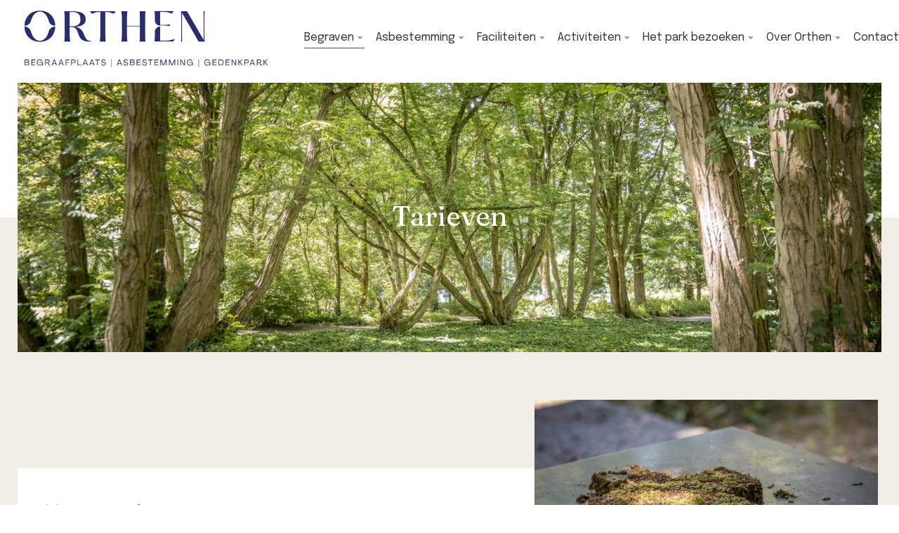

--- FILE ---
content_type: text/html; charset=UTF-8
request_url: https://www.begraafplaatsorthen.nl/tarieven/
body_size: 23962
content:
<!DOCTYPE html>
<!--[if !(IE 6) | !(IE 7) | !(IE 8)  ]><!-->
<html lang="nl-NL" class="no-js">
<!--<![endif]-->
<head>
	<meta charset="UTF-8" />
		<meta name="viewport" content="width=device-width, initial-scale=1, maximum-scale=1, user-scalable=0">
			<link rel="profile" href="https://gmpg.org/xfn/11" />
	        <script type="text/javascript">
            if (/Android|webOS|iPhone|iPad|iPod|BlackBerry|IEMobile|Opera Mini/i.test(navigator.userAgent)) {
                var originalAddEventListener = EventTarget.prototype.addEventListener,
                    oldWidth = window.innerWidth;
                EventTarget.prototype.addEventListener = function (eventName, eventHandler, useCapture) {
                    if (eventName === "resize") {
                        originalAddEventListener.call(this, eventName, function (event) {
                            if (oldWidth === window.innerWidth) {
                                return;
                            }
                            oldWidth = window.innerWidth;
                            if (eventHandler.handleEvent) {
                                eventHandler.handleEvent.call(this, event);
                            }
                            else {
                                eventHandler.call(this, event);
                            };
                        }, useCapture);
                    }
                    else {
                        originalAddEventListener.call(this, eventName, eventHandler, useCapture);
                    };
                };
            };
        </script>
		<meta name='robots' content='index, follow, max-image-preview:large, max-snippet:-1, max-video-preview:-1' />
	
	<title>Tarieven - Begraafplaats Orthen</title>
	<link rel="canonical" href="https://www.begraafplaatsorthen.nl/tarieven/" />
	<meta property="og:locale" content="nl_NL" />
	<meta property="og:type" content="article" />
	<meta property="og:title" content="Tarieven - Begraafplaats Orthen" />
	<meta property="og:url" content="https://www.begraafplaatsorthen.nl/tarieven/" />
	<meta property="og:site_name" content="Begraafplaats Orthen" />
	<meta property="article:modified_time" content="2022-10-26T10:23:02+00:00" />
	<meta name="twitter:card" content="summary_large_image" />
	<script type="application/ld+json" class="yoast-schema-graph">{"@context":"https://schema.org","@graph":[{"@type":"WebPage","@id":"https://www.begraafplaatsorthen.nl/tarieven/","url":"https://www.begraafplaatsorthen.nl/tarieven/","name":"Tarieven - Begraafplaats Orthen","isPartOf":{"@id":"https://www.begraafplaatsorthen.nl/#website"},"datePublished":"2022-10-14T14:32:38+00:00","dateModified":"2022-10-26T10:23:02+00:00","breadcrumb":{"@id":"https://www.begraafplaatsorthen.nl/tarieven/#breadcrumb"},"inLanguage":"nl-NL","potentialAction":[{"@type":"ReadAction","target":["https://www.begraafplaatsorthen.nl/tarieven/"]}]},{"@type":"BreadcrumbList","@id":"https://www.begraafplaatsorthen.nl/tarieven/#breadcrumb","itemListElement":[{"@type":"ListItem","position":1,"name":"Home","item":"https://www.begraafplaatsorthen.nl/"},{"@type":"ListItem","position":2,"name":"Tarieven"}]},{"@type":"WebSite","@id":"https://www.begraafplaatsorthen.nl/#website","url":"https://www.begraafplaatsorthen.nl/","name":"Begraafplaats Orthen","description":"Een plek van rust en bezinning","publisher":{"@id":"https://www.begraafplaatsorthen.nl/#organization"},"alternateName":"Een plek om te herinneren","potentialAction":[{"@type":"SearchAction","target":{"@type":"EntryPoint","urlTemplate":"https://www.begraafplaatsorthen.nl/?s={search_term_string}"},"query-input":{"@type":"PropertyValueSpecification","valueRequired":true,"valueName":"search_term_string"}}],"inLanguage":"nl-NL"},{"@type":"Organization","@id":"https://www.begraafplaatsorthen.nl/#organization","name":"Begraafplaats Orthen","alternateName":"Een plek om te herinneren","url":"https://www.begraafplaatsorthen.nl/","logo":{"@type":"ImageObject","inLanguage":"nl-NL","@id":"https://www.begraafplaatsorthen.nl/#/schema/logo/image/","url":"https://www.begraafplaatsorthen.nl/nisaglon/2022/08/BO_logo_blauw_met-ondertitel_600.jpg","contentUrl":"https://www.begraafplaatsorthen.nl/nisaglon/2022/08/BO_logo_blauw_met-ondertitel_600.jpg","width":600,"height":144,"caption":"Begraafplaats Orthen"},"image":{"@id":"https://www.begraafplaatsorthen.nl/#/schema/logo/image/"}}]}</script>
	
<link rel='dns-prefetch' href='//fonts.googleapis.com' />
<link rel="alternate" type="application/rss+xml" title="Begraafplaats Orthen &raquo; feed" href="https://www.begraafplaatsorthen.nl/feed/" />
<link rel="alternate" type="application/rss+xml" title="Begraafplaats Orthen &raquo; reacties feed" href="https://www.begraafplaatsorthen.nl/comments/feed/" />
<link rel="alternate" title="oEmbed (JSON)" type="application/json+oembed" href="https://www.begraafplaatsorthen.nl/wp-json/oembed/1.0/embed?url=https%3A%2F%2Fwww.begraafplaatsorthen.nl%2Ftarieven%2F" />
<link rel="alternate" title="oEmbed (XML)" type="text/xml+oembed" href="https://www.begraafplaatsorthen.nl/wp-json/oembed/1.0/embed?url=https%3A%2F%2Fwww.begraafplaatsorthen.nl%2Ftarieven%2F&#038;format=xml" />
		
							<script src="//www.googletagmanager.com/gtag/js?id=G-GMB4S1VEQF"  data-cfasync="false" data-wpfc-render="false" type="text/javascript" async></script>
			<script data-cfasync="false" data-wpfc-render="false" type="text/javascript">
				var mi_version = '8.14.1';
				var mi_track_user = true;
				var mi_no_track_reason = '';
				
								var disableStrs = [
										'ga-disable-G-GMB4S1VEQF',
														];
				/* Function to detect opted out users */
				function __gtagTrackerIsOptedOut() {
					for (var index = 0; index < disableStrs.length; index++) {
						if (document.cookie.indexOf(disableStrs[index] + '=true') > -1) {
							return true;
						}
					}
					return false;
				}
				/* Disable tracking if the opt-out cookie exists. */
				if (__gtagTrackerIsOptedOut()) {
					for (var index = 0; index < disableStrs.length; index++) {
						window[disableStrs[index]] = true;
					}
				}
				/* Opt-out function */
				function __gtagTrackerOptout() {
					for (var index = 0; index < disableStrs.length; index++) {
						document.cookie = disableStrs[index] + '=true; expires=Thu, 31 Dec 2099 23:59:59 UTC; path=/';
						window[disableStrs[index]] = true;
					}
				}
				if ('undefined' === typeof gaOptout) {
					function gaOptout() {
						__gtagTrackerOptout();
					}
				}
								window.dataLayer = window.dataLayer || [];
				window.MonsterInsightsDualTracker = {
					helpers: {},
					trackers: {},
				};
				if (mi_track_user) {
					function __gtagDataLayer() {
						dataLayer.push(arguments);
					}
					function __gtagTracker(type, name, parameters) {
						if (!parameters) {
							parameters = {};
						}
						if (parameters.send_to) {
							__gtagDataLayer.apply(null, arguments);
							return;
						}
						if (type === 'event') {
														parameters.send_to = monsterinsights_frontend.v4_id;
							var hookName = name;
							if (typeof parameters['event_category'] !== 'undefined') {
								hookName = parameters['event_category'] + ':' + name;
							}
							if (typeof MonsterInsightsDualTracker.trackers[hookName] !== 'undefined') {
								MonsterInsightsDualTracker.trackers[hookName](parameters);
							} else {
								__gtagDataLayer('event', name, parameters);
							}
							
													} else {
							__gtagDataLayer.apply(null, arguments);
						}
					}
					__gtagTracker('js', new Date());
					__gtagTracker('set', {
						'developer_id.dZGIzZG': true,
											});
										__gtagTracker('config', 'G-GMB4S1VEQF', {"forceSSL":"true","link_attribution":"true"} );
															window.gtag = __gtagTracker;										(function () {
						/* https://developers.google.com/analytics/devguides/collection/analyticsjs/ */
						/* ga and __gaTracker compatibility shim. */
						var noopfn = function () {
							return null;
						};
						var newtracker = function () {
							return new Tracker();
						};
						var Tracker = function () {
							return null;
						};
						var p = Tracker.prototype;
						p.get = noopfn;
						p.set = noopfn;
						p.send = function () {
							var args = Array.prototype.slice.call(arguments);
							args.unshift('send');
							__gaTracker.apply(null, args);
						};
						var __gaTracker = function () {
							var len = arguments.length;
							if (len === 0) {
								return;
							}
							var f = arguments[len - 1];
							if (typeof f !== 'object' || f === null || typeof f.hitCallback !== 'function') {
								if ('send' === arguments[0]) {
									var hitConverted, hitObject = false, action;
									if ('event' === arguments[1]) {
										if ('undefined' !== typeof arguments[3]) {
											hitObject = {
												'eventAction': arguments[3],
												'eventCategory': arguments[2],
												'eventLabel': arguments[4],
												'value': arguments[5] ? arguments[5] : 1,
											}
										}
									}
									if ('pageview' === arguments[1]) {
										if ('undefined' !== typeof arguments[2]) {
											hitObject = {
												'eventAction': 'page_view',
												'page_path': arguments[2],
											}
										}
									}
									if (typeof arguments[2] === 'object') {
										hitObject = arguments[2];
									}
									if (typeof arguments[5] === 'object') {
										Object.assign(hitObject, arguments[5]);
									}
									if ('undefined' !== typeof arguments[1].hitType) {
										hitObject = arguments[1];
										if ('pageview' === hitObject.hitType) {
											hitObject.eventAction = 'page_view';
										}
									}
									if (hitObject) {
										action = 'timing' === arguments[1].hitType ? 'timing_complete' : hitObject.eventAction;
										hitConverted = mapArgs(hitObject);
										__gtagTracker('event', action, hitConverted);
									}
								}
								return;
							}
							function mapArgs(args) {
								var arg, hit = {};
								var gaMap = {
									'eventCategory': 'event_category',
									'eventAction': 'event_action',
									'eventLabel': 'event_label',
									'eventValue': 'event_value',
									'nonInteraction': 'non_interaction',
									'timingCategory': 'event_category',
									'timingVar': 'name',
									'timingValue': 'value',
									'timingLabel': 'event_label',
									'page': 'page_path',
									'location': 'page_location',
									'title': 'page_title',
								};
								for (arg in args) {
																		if (!(!args.hasOwnProperty(arg) || !gaMap.hasOwnProperty(arg))) {
										hit[gaMap[arg]] = args[arg];
									} else {
										hit[arg] = args[arg];
									}
								}
								return hit;
							}
							try {
								f.hitCallback();
							} catch (ex) {
							}
						};
						__gaTracker.create = newtracker;
						__gaTracker.getByName = newtracker;
						__gaTracker.getAll = function () {
							return [];
						};
						__gaTracker.remove = noopfn;
						__gaTracker.loaded = true;
						window['__gaTracker'] = __gaTracker;
					})();
									} else {
										console.log("");
					(function () {
						function __gtagTracker() {
							return null;
						}
						window['__gtagTracker'] = __gtagTracker;
						window['gtag'] = __gtagTracker;
					})();
									}
			</script>
				
		<style id='wp-img-auto-sizes-contain-inline-css' type='text/css'>
img:is([sizes=auto i],[sizes^="auto," i]){contain-intrinsic-size:3000px 1500px}
/*# sourceURL=wp-img-auto-sizes-contain-inline-css */
</style>
<style id='wp-emoji-styles-inline-css' type='text/css'>
	img.wp-smiley, img.emoji {
		display: inline !important;
		border: none !important;
		box-shadow: none !important;
		height: 1em !important;
		width: 1em !important;
		margin: 0 0.07em !important;
		vertical-align: -0.1em !important;
		background: none !important;
		padding: 0 !important;
	}
/*# sourceURL=wp-emoji-styles-inline-css */
</style>
<link rel='stylesheet' id='wp-block-library-css' href='https://www.begraafplaatsorthen.nl/orthen_includes/css/dist/block-library/style.min.css?ver=6.9' type='text/css' media='all' />
<style id='global-styles-inline-css' type='text/css'>
:root{--wp--preset--aspect-ratio--square: 1;--wp--preset--aspect-ratio--4-3: 4/3;--wp--preset--aspect-ratio--3-4: 3/4;--wp--preset--aspect-ratio--3-2: 3/2;--wp--preset--aspect-ratio--2-3: 2/3;--wp--preset--aspect-ratio--16-9: 16/9;--wp--preset--aspect-ratio--9-16: 9/16;--wp--preset--color--black: #000000;--wp--preset--color--cyan-bluish-gray: #abb8c3;--wp--preset--color--white: #FFF;--wp--preset--color--pale-pink: #f78da7;--wp--preset--color--vivid-red: #cf2e2e;--wp--preset--color--luminous-vivid-orange: #ff6900;--wp--preset--color--luminous-vivid-amber: #fcb900;--wp--preset--color--light-green-cyan: #7bdcb5;--wp--preset--color--vivid-green-cyan: #00d084;--wp--preset--color--pale-cyan-blue: #8ed1fc;--wp--preset--color--vivid-cyan-blue: #0693e3;--wp--preset--color--vivid-purple: #9b51e0;--wp--preset--color--accent: #999999;--wp--preset--color--dark-gray: #111;--wp--preset--color--light-gray: #767676;--wp--preset--gradient--vivid-cyan-blue-to-vivid-purple: linear-gradient(135deg,rgb(6,147,227) 0%,rgb(155,81,224) 100%);--wp--preset--gradient--light-green-cyan-to-vivid-green-cyan: linear-gradient(135deg,rgb(122,220,180) 0%,rgb(0,208,130) 100%);--wp--preset--gradient--luminous-vivid-amber-to-luminous-vivid-orange: linear-gradient(135deg,rgb(252,185,0) 0%,rgb(255,105,0) 100%);--wp--preset--gradient--luminous-vivid-orange-to-vivid-red: linear-gradient(135deg,rgb(255,105,0) 0%,rgb(207,46,46) 100%);--wp--preset--gradient--very-light-gray-to-cyan-bluish-gray: linear-gradient(135deg,rgb(238,238,238) 0%,rgb(169,184,195) 100%);--wp--preset--gradient--cool-to-warm-spectrum: linear-gradient(135deg,rgb(74,234,220) 0%,rgb(151,120,209) 20%,rgb(207,42,186) 40%,rgb(238,44,130) 60%,rgb(251,105,98) 80%,rgb(254,248,76) 100%);--wp--preset--gradient--blush-light-purple: linear-gradient(135deg,rgb(255,206,236) 0%,rgb(152,150,240) 100%);--wp--preset--gradient--blush-bordeaux: linear-gradient(135deg,rgb(254,205,165) 0%,rgb(254,45,45) 50%,rgb(107,0,62) 100%);--wp--preset--gradient--luminous-dusk: linear-gradient(135deg,rgb(255,203,112) 0%,rgb(199,81,192) 50%,rgb(65,88,208) 100%);--wp--preset--gradient--pale-ocean: linear-gradient(135deg,rgb(255,245,203) 0%,rgb(182,227,212) 50%,rgb(51,167,181) 100%);--wp--preset--gradient--electric-grass: linear-gradient(135deg,rgb(202,248,128) 0%,rgb(113,206,126) 100%);--wp--preset--gradient--midnight: linear-gradient(135deg,rgb(2,3,129) 0%,rgb(40,116,252) 100%);--wp--preset--font-size--small: 13px;--wp--preset--font-size--medium: 20px;--wp--preset--font-size--large: 36px;--wp--preset--font-size--x-large: 42px;--wp--preset--spacing--20: 0.44rem;--wp--preset--spacing--30: 0.67rem;--wp--preset--spacing--40: 1rem;--wp--preset--spacing--50: 1.5rem;--wp--preset--spacing--60: 2.25rem;--wp--preset--spacing--70: 3.38rem;--wp--preset--spacing--80: 5.06rem;--wp--preset--shadow--natural: 6px 6px 9px rgba(0, 0, 0, 0.2);--wp--preset--shadow--deep: 12px 12px 50px rgba(0, 0, 0, 0.4);--wp--preset--shadow--sharp: 6px 6px 0px rgba(0, 0, 0, 0.2);--wp--preset--shadow--outlined: 6px 6px 0px -3px rgb(255, 255, 255), 6px 6px rgb(0, 0, 0);--wp--preset--shadow--crisp: 6px 6px 0px rgb(0, 0, 0);}:where(.is-layout-flex){gap: 0.5em;}:where(.is-layout-grid){gap: 0.5em;}body .is-layout-flex{display: flex;}.is-layout-flex{flex-wrap: wrap;align-items: center;}.is-layout-flex > :is(*, div){margin: 0;}body .is-layout-grid{display: grid;}.is-layout-grid > :is(*, div){margin: 0;}:where(.wp-block-columns.is-layout-flex){gap: 2em;}:where(.wp-block-columns.is-layout-grid){gap: 2em;}:where(.wp-block-post-template.is-layout-flex){gap: 1.25em;}:where(.wp-block-post-template.is-layout-grid){gap: 1.25em;}.has-black-color{color: var(--wp--preset--color--black) !important;}.has-cyan-bluish-gray-color{color: var(--wp--preset--color--cyan-bluish-gray) !important;}.has-white-color{color: var(--wp--preset--color--white) !important;}.has-pale-pink-color{color: var(--wp--preset--color--pale-pink) !important;}.has-vivid-red-color{color: var(--wp--preset--color--vivid-red) !important;}.has-luminous-vivid-orange-color{color: var(--wp--preset--color--luminous-vivid-orange) !important;}.has-luminous-vivid-amber-color{color: var(--wp--preset--color--luminous-vivid-amber) !important;}.has-light-green-cyan-color{color: var(--wp--preset--color--light-green-cyan) !important;}.has-vivid-green-cyan-color{color: var(--wp--preset--color--vivid-green-cyan) !important;}.has-pale-cyan-blue-color{color: var(--wp--preset--color--pale-cyan-blue) !important;}.has-vivid-cyan-blue-color{color: var(--wp--preset--color--vivid-cyan-blue) !important;}.has-vivid-purple-color{color: var(--wp--preset--color--vivid-purple) !important;}.has-black-background-color{background-color: var(--wp--preset--color--black) !important;}.has-cyan-bluish-gray-background-color{background-color: var(--wp--preset--color--cyan-bluish-gray) !important;}.has-white-background-color{background-color: var(--wp--preset--color--white) !important;}.has-pale-pink-background-color{background-color: var(--wp--preset--color--pale-pink) !important;}.has-vivid-red-background-color{background-color: var(--wp--preset--color--vivid-red) !important;}.has-luminous-vivid-orange-background-color{background-color: var(--wp--preset--color--luminous-vivid-orange) !important;}.has-luminous-vivid-amber-background-color{background-color: var(--wp--preset--color--luminous-vivid-amber) !important;}.has-light-green-cyan-background-color{background-color: var(--wp--preset--color--light-green-cyan) !important;}.has-vivid-green-cyan-background-color{background-color: var(--wp--preset--color--vivid-green-cyan) !important;}.has-pale-cyan-blue-background-color{background-color: var(--wp--preset--color--pale-cyan-blue) !important;}.has-vivid-cyan-blue-background-color{background-color: var(--wp--preset--color--vivid-cyan-blue) !important;}.has-vivid-purple-background-color{background-color: var(--wp--preset--color--vivid-purple) !important;}.has-black-border-color{border-color: var(--wp--preset--color--black) !important;}.has-cyan-bluish-gray-border-color{border-color: var(--wp--preset--color--cyan-bluish-gray) !important;}.has-white-border-color{border-color: var(--wp--preset--color--white) !important;}.has-pale-pink-border-color{border-color: var(--wp--preset--color--pale-pink) !important;}.has-vivid-red-border-color{border-color: var(--wp--preset--color--vivid-red) !important;}.has-luminous-vivid-orange-border-color{border-color: var(--wp--preset--color--luminous-vivid-orange) !important;}.has-luminous-vivid-amber-border-color{border-color: var(--wp--preset--color--luminous-vivid-amber) !important;}.has-light-green-cyan-border-color{border-color: var(--wp--preset--color--light-green-cyan) !important;}.has-vivid-green-cyan-border-color{border-color: var(--wp--preset--color--vivid-green-cyan) !important;}.has-pale-cyan-blue-border-color{border-color: var(--wp--preset--color--pale-cyan-blue) !important;}.has-vivid-cyan-blue-border-color{border-color: var(--wp--preset--color--vivid-cyan-blue) !important;}.has-vivid-purple-border-color{border-color: var(--wp--preset--color--vivid-purple) !important;}.has-vivid-cyan-blue-to-vivid-purple-gradient-background{background: var(--wp--preset--gradient--vivid-cyan-blue-to-vivid-purple) !important;}.has-light-green-cyan-to-vivid-green-cyan-gradient-background{background: var(--wp--preset--gradient--light-green-cyan-to-vivid-green-cyan) !important;}.has-luminous-vivid-amber-to-luminous-vivid-orange-gradient-background{background: var(--wp--preset--gradient--luminous-vivid-amber-to-luminous-vivid-orange) !important;}.has-luminous-vivid-orange-to-vivid-red-gradient-background{background: var(--wp--preset--gradient--luminous-vivid-orange-to-vivid-red) !important;}.has-very-light-gray-to-cyan-bluish-gray-gradient-background{background: var(--wp--preset--gradient--very-light-gray-to-cyan-bluish-gray) !important;}.has-cool-to-warm-spectrum-gradient-background{background: var(--wp--preset--gradient--cool-to-warm-spectrum) !important;}.has-blush-light-purple-gradient-background{background: var(--wp--preset--gradient--blush-light-purple) !important;}.has-blush-bordeaux-gradient-background{background: var(--wp--preset--gradient--blush-bordeaux) !important;}.has-luminous-dusk-gradient-background{background: var(--wp--preset--gradient--luminous-dusk) !important;}.has-pale-ocean-gradient-background{background: var(--wp--preset--gradient--pale-ocean) !important;}.has-electric-grass-gradient-background{background: var(--wp--preset--gradient--electric-grass) !important;}.has-midnight-gradient-background{background: var(--wp--preset--gradient--midnight) !important;}.has-small-font-size{font-size: var(--wp--preset--font-size--small) !important;}.has-medium-font-size{font-size: var(--wp--preset--font-size--medium) !important;}.has-large-font-size{font-size: var(--wp--preset--font-size--large) !important;}.has-x-large-font-size{font-size: var(--wp--preset--font-size--x-large) !important;}
/*# sourceURL=global-styles-inline-css */
</style>
<style id='classic-theme-styles-inline-css' type='text/css'>
/*! This file is auto-generated */
.wp-block-button__link{color:#fff;background-color:#32373c;border-radius:9999px;box-shadow:none;text-decoration:none;padding:calc(.667em + 2px) calc(1.333em + 2px);font-size:1.125em}.wp-block-file__button{background:#32373c;color:#fff;text-decoration:none}
/*# sourceURL=/wp-includes/css/classic-themes.min.css */
</style>
<link data-minify="1" rel='stylesheet' id='the7-font-css' href='https://www.begraafplaatsorthen.nl/orthen_content/cache/min/1/wp-content/themes/dt-the7/fonts/icomoon-the7-font/icomoon-the7-font.min.css?ver=1764058294' type='text/css' media='all' />
<link data-minify="1" rel='stylesheet' id='the7-awesome-fonts-css' href='https://www.begraafplaatsorthen.nl/orthen_content/cache/min/1/wp-content/themes/dt-the7/fonts/FontAwesome/css/all.min.css?ver=1764058294' type='text/css' media='all' />
<link data-minify="1" rel='stylesheet' id='elementor-icons-css' href='https://www.begraafplaatsorthen.nl/orthen_content/cache/min/1/wp-content/plugins/elementor/assets/lib/eicons/css/elementor-icons.min.css?ver=1764058294' type='text/css' media='all' />
<link rel='stylesheet' id='elementor-frontend-css' href='https://www.begraafplaatsorthen.nl/nisaglon/elementor/css/custom-frontend.min.css?ver=1673519841' type='text/css' media='all' />
<link rel='stylesheet' id='elementor-post-5-css' href='https://www.begraafplaatsorthen.nl/nisaglon/elementor/css/post-5.css?ver=1673519841' type='text/css' media='all' />
<link rel='stylesheet' id='elementor-pro-css' href='https://www.begraafplaatsorthen.nl/nisaglon/elementor/css/custom-pro-frontend.min.css?ver=1673519841' type='text/css' media='all' />
<link rel='stylesheet' id='elementor-global-css' href='https://www.begraafplaatsorthen.nl/nisaglon/elementor/css/global.css?ver=1673519841' type='text/css' media='all' />
<link rel='stylesheet' id='elementor-post-2900-css' href='https://www.begraafplaatsorthen.nl/nisaglon/elementor/css/post-2900.css?ver=1703933489' type='text/css' media='all' />
<link rel='stylesheet' id='elementor-post-752-css' href='https://www.begraafplaatsorthen.nl/nisaglon/elementor/css/post-752.css?ver=1706263662' type='text/css' media='all' />
<link rel='stylesheet' id='elementor-post-10878-css' href='https://www.begraafplaatsorthen.nl/nisaglon/elementor/css/post-10878.css?ver=1736512820' type='text/css' media='all' />
<link rel='stylesheet' id='dt-web-fonts-css' href='https://fonts.googleapis.com/css?family=Nunito+Sans:200,300,400,600,700%7CRoboto:400,500,600,700,normal%7CNunito:300,400,600,700%7CEpilogue:400,500,600,700,normal%7CFraunces:400,500,600,700' type='text/css' media='all' />
<link rel='stylesheet' id='dt-main-css' href='https://www.begraafplaatsorthen.nl/orthen/css/main.min.css?ver=11.3.0' type='text/css' media='all' />
<style id='dt-main-inline-css' type='text/css'>
body #load {
  display: block;
  height: 100%;
  overflow: hidden;
  position: fixed;
  width: 100%;
  z-index: 9901;
  opacity: 1;
  visibility: visible;
  transition: all .35s ease-out;
}
.load-wrap {
  width: 100%;
  height: 100%;
  background-position: center center;
  background-repeat: no-repeat;
  text-align: center;
  display: -ms-flexbox;
  display: -ms-flex;
  display: flex;
  -ms-align-items: center;
  -ms-flex-align: center;
  align-items: center;
  -ms-flex-flow: column wrap;
  flex-flow: column wrap;
  -ms-flex-pack: center;
  -ms-justify-content: center;
  justify-content: center;
}
.load-wrap > svg {
  position: absolute;
  top: 50%;
  left: 50%;
  transform: translate(-50%,-50%);
}
#load {
  background: var(--the7-elementor-beautiful-loading-bg,#ffffff);
  --the7-beautiful-spinner-color2: var(--the7-beautiful-spinner-color,rgba(0,0,0,0.12));
}
/*# sourceURL=dt-main-inline-css */
</style>
<link rel='stylesheet' id='the7-custom-scrollbar-css' href='https://www.begraafplaatsorthen.nl/orthen/lib/custom-scrollbar/custom-scrollbar.min.css?ver=11.3.0' type='text/css' media='all' />
<link data-minify="1" rel='stylesheet' id='the7-css-vars-css' href='https://www.begraafplaatsorthen.nl/orthen_content/cache/min/1/wp-content/uploads/the7-css/css-vars.css?ver=1764058294' type='text/css' media='all' />
<link data-minify="1" rel='stylesheet' id='dt-custom-css' href='https://www.begraafplaatsorthen.nl/orthen_content/cache/min/1/wp-content/uploads/the7-css/custom.css?ver=1764058294' type='text/css' media='all' />
<link data-minify="1" rel='stylesheet' id='dt-media-css' href='https://www.begraafplaatsorthen.nl/orthen_content/cache/min/1/wp-content/uploads/the7-css/media.css?ver=1764058294' type='text/css' media='all' />
<link data-minify="1" rel='stylesheet' id='the7-mega-menu-css' href='https://www.begraafplaatsorthen.nl/orthen_content/cache/min/1/wp-content/uploads/the7-css/mega-menu.css?ver=1764058294' type='text/css' media='all' />
<link data-minify="1" rel='stylesheet' id='the7-elements-css' href='https://www.begraafplaatsorthen.nl/orthen_content/cache/min/1/wp-content/uploads/the7-css/post-type-dynamic.css?ver=1764058294' type='text/css' media='all' />
<link rel='stylesheet' id='style-css' href='https://www.begraafplaatsorthen.nl/orthen/style.css?ver=11.3.0' type='text/css' media='all' />
<link rel='stylesheet' id='the7-elementor-global-css' href='https://www.begraafplaatsorthen.nl/orthen/css/compatibility/elementor/elementor-global.min.css?ver=11.3.0' type='text/css' media='all' />
<link rel='stylesheet' id='google-fonts-1-css' href='https://fonts.googleapis.com/css?family=Fraunces%3A100%2C100italic%2C200%2C200italic%2C300%2C300italic%2C400%2C400italic%2C500%2C500italic%2C600%2C600italic%2C700%2C700italic%2C800%2C800italic%2C900%2C900italic%7CEpilogue%3A100%2C100italic%2C200%2C200italic%2C300%2C300italic%2C400%2C400italic%2C500%2C500italic%2C600%2C600italic%2C700%2C700italic%2C800%2C800italic%2C900%2C900italic%7CRoboto%3A100%2C100italic%2C200%2C200italic%2C300%2C300italic%2C400%2C400italic%2C500%2C500italic%2C600%2C600italic%2C700%2C700italic%2C800%2C800italic%2C900%2C900italic%7CPoppins%3A100%2C100italic%2C200%2C200italic%2C300%2C300italic%2C400%2C400italic%2C500%2C500italic%2C600%2C600italic%2C700%2C700italic%2C800%2C800italic%2C900%2C900italic&#038;display=auto&#038;ver=6.9' type='text/css' media='all' />
<link rel='stylesheet' id='elementor-icons-shared-0-css' href='https://www.begraafplaatsorthen.nl/orthen_plugins/elementor/assets/lib/font-awesome/css/fontawesome.min.css?ver=5.15.3' type='text/css' media='all' />
<link data-minify="1" rel='stylesheet' id='elementor-icons-fa-solid-css' href='https://www.begraafplaatsorthen.nl/orthen_content/cache/min/1/wp-content/plugins/elementor/assets/lib/font-awesome/css/solid.min.css?ver=1764058294' type='text/css' media='all' />
<link data-minify="1" rel='stylesheet' id='elementor-icons-The7-bootstrap-css' href='https://www.begraafplaatsorthen.nl/orthen_content/cache/min/1/wp-content/uploads/elementor/custom-icons/The7-bootstrap/style.css?ver=1764058294' type='text/css' media='all' />
<link data-minify="1" rel='stylesheet' id='elementor-icons-fa-regular-css' href='https://www.begraafplaatsorthen.nl/orthen_content/cache/min/1/wp-content/plugins/elementor/assets/lib/font-awesome/css/regular.min.css?ver=1764058294' type='text/css' media='all' />
<link rel="preconnect" href="https://fonts.gstatic.com/" crossorigin><script type="text/javascript" src="https://www.begraafplaatsorthen.nl/orthen_includes/js/jquery/jquery.min.js?ver=3.7.1" id="jquery-core-js"></script>
<script type="text/javascript" src="https://www.begraafplaatsorthen.nl/orthen_includes/js/jquery/jquery-migrate.min.js?ver=3.4.1" id="jquery-migrate-js"></script>
<script type="text/javascript" src="https://www.begraafplaatsorthen.nl/orthen_plugins/google-analytics-premium/assets/js/frontend-gtag.min.js?ver=8.14.1" id="monsterinsights-frontend-script-js"></script>
<script data-cfasync="false" data-wpfc-render="false" type="text/javascript" id='monsterinsights-frontend-script-js-extra'>/* <![CDATA[ */
var monsterinsights_frontend = {"js_events_tracking":"true","download_extensions":"doc,pdf,ppt,zip,xls,docx,pptx,xlsx","inbound_paths":"[{\"path\":\"\\\/go\\\/\",\"label\":\"affiliate\"},{\"path\":\"\\\/recommend\\\/\",\"label\":\"affiliate\"}]","home_url":"https:\/\/www.begraafplaatsorthen.nl","hash_tracking":"false","ua":"","v4_id":"G-GMB4S1VEQF"};/* ]]> */
</script>
<script data-minify="1" type="text/javascript" src="https://www.begraafplaatsorthen.nl/orthen_content/cache/min/1/wp-content/plugins/wp-hide-security-enhancer/assets/js/devtools-detect.js?ver=1764058294" id="devtools-detect-js"></script>
<script type="text/javascript" id="dt-above-fold-js-extra">
/* <![CDATA[ */
var dtLocal = {"themeUrl":"https://www.begraafplaatsorthen.nl/orthen","passText":"Om deze pagina te bekijken kun je hier je wachtwoord invoeren:","moreButtonText":{"loading":"Laden\u2026","loadMore":"Laad meer"},"postID":"10876","ajaxurl":"https://www.begraafplaatsorthen.nl/wp-admin/admin-ajax.php","REST":{"baseUrl":"https://www.begraafplaatsorthen.nl/wp-json/the7/v1","endpoints":{"sendMail":"/send-mail"}},"contactMessages":{"required":"One or more fields have an error. Please check and try again.","terms":"Graag de privacy policy accepteren.","fillTheCaptchaError":"Graag de captha invullen."},"captchaSiteKey":"","ajaxNonce":"904e7042e6","pageData":{"type":"page","template":"page","layout":null},"themeSettings":{"smoothScroll":"off","lazyLoading":false,"desktopHeader":{"height":""},"ToggleCaptionEnabled":"disabled","ToggleCaption":"Navigation","floatingHeader":{"showAfter":94,"showMenu":false,"height":64,"logo":{"showLogo":true,"html":"","url":"https://www.begraafplaatsorthen.nl/"}},"topLine":{"floatingTopLine":{"logo":{"showLogo":false,"html":""}}},"mobileHeader":{"firstSwitchPoint":1150,"secondSwitchPoint":600,"firstSwitchPointHeight":60,"secondSwitchPointHeight":50,"mobileToggleCaptionEnabled":"right","mobileToggleCaption":"Menu"},"stickyMobileHeaderFirstSwitch":{"logo":{"html":""}},"stickyMobileHeaderSecondSwitch":{"logo":{"html":""}},"sidebar":{"switchPoint":992},"boxedWidth":"1280px"},"elementor":{"settings":{"container_width":1366}}};
var dtShare = {"shareButtonText":{"facebook":"Deel op Facebook","twitter":"Tweet","pinterest":"Pin it","linkedin":"Deel op LinkedIn","whatsapp":"Deel via WhatsApp"},"overlayOpacity":"90"};
//# sourceURL=dt-above-fold-js-extra
/* ]]> */
</script>
<script type="text/javascript" src="https://www.begraafplaatsorthen.nl/orthen/js/above-the-fold.min.js?ver=11.3.0" id="dt-above-fold-js"></script>
<link rel="https://api.w.org/" href="https://www.begraafplaatsorthen.nl/wp-json/" /><link rel="alternate" title="JSON" type="application/json" href="https://www.begraafplaatsorthen.nl/wp-json/wp/v2/pages/10876" /><link rel="EditURI" type="application/rsd+xml" title="RSD" href="https://www.begraafplaatsorthen.nl/xmlrpc.php?rsd" />
<link rel='shortlink' href='https://www.begraafplaatsorthen.nl/?p=10876' />
<style type='text/css'>
				iframe.pvfw-pdf-viewer-frame{
					max-width: 100%;
					border: 0px;
				}
				@media screen and (max-width: 799px) {
					iframe.pvfw-pdf-viewer-frame{
						height: 400px;
					}
				}</style><style type="text/css">.recentcomments a{display:inline !important;padding:0 !important;margin:0 !important;}</style><script type="text/javascript" id="the7-loader-script">
document.addEventListener("DOMContentLoaded", function(event) {
	var load = document.getElementById("load");
	if(!load.classList.contains('loader-removed')){
		var removeLoading = setTimeout(function() {
			load.className += " loader-removed";
		}, 300);
	}
});
</script>
		<link rel="icon" href="https://www.begraafplaatsorthen.nl/nisaglon/2022/08/Orthen_picto_128.png" sizes="32x32" />
<link rel="icon" href="https://www.begraafplaatsorthen.nl/nisaglon/2022/08/Orthen_picto_128.png" sizes="192x192" />
<link rel="apple-touch-icon" href="https://www.begraafplaatsorthen.nl/nisaglon/2022/08/Orthen_picto_128.png" />
<meta name="msapplication-TileImage" content="https://www.begraafplaatsorthen.nl/nisaglon/2022/08/Orthen_picto_128.png" />
		<style type="text/css" id="wp-custom-css">
			.content table {
    border: 0px;
    width: 100%;
    margin: 0 0 10px;
	border-color: #FFFFFF;
}
.content td, .content th {
    border-top: 0px solid transparent;
    padding: 5px 10px 5px 5px;
}
div.wpforms-container-full .wpforms-form input[type=submit], div.wpforms-container-full .wpforms-form button[type=submit], div.wpforms-container-full .wpforms-form .wpforms-page-button {
    background-color: #292E70 !important;
    border: 1px solid #ddd;
    color: #efe2e4 !important;
    font-size: 1em;
    padding: 10px 15px;
	width:100%;
}
.elementor-widget-testimonial-carousel .elementor-testimonial__text {
     font-size: 1em!important;
   font-style: normal;
	font-family: 'Epilogue';
   line-height: none !important;
}
.elementor-widget-reviews .elementor-main-swiper, .elementor-widget-testimonial-carousel .elementor-main-swiper {
    width: 98% !important;
}
.elementor-widget-testimonial-carousel .swiper-slide {
    padding: 1px;
}
.elementor-element-48bdfb9 {display: none !important;}
.elementor-element-27765f1 {display: none !important;}
.elementor-element-7afdb44 {display: none !important;}		</style>
		
<script async src="https://www.googletagmanager.com/gtag/js?id=UA-20370644-1"></script>
<script>
  window.dataLayer = window.dataLayer || [];
  function gtag(){dataLayer.push(arguments);}
  gtag('js', new Date());

  gtag('config', 'UA-20370644-1');
</script><style id='the7-custom-inline-css' type='text/css'>
.sub-nav .menu-item i.fa,
.sub-nav .menu-item i.fas,
.sub-nav .menu-item i.far,
.sub-nav .menu-item i.fab {
	text-align: center;
	width: 1.25em;
}
</style>
<noscript><style id="rocket-lazyload-nojs-css">.rll-youtube-player, [data-lazy-src]{display:none !important;}</style></noscript><link rel='stylesheet' id='the7_horizontal-menu-css' href='https://www.begraafplaatsorthen.nl/orthen/css/compatibility/elementor/the7-horizontal-menu-widget.min.css?ver=11.3.0' type='text/css' media='all' />
<link rel='stylesheet' id='the7-icon-box-widget-css' href='https://www.begraafplaatsorthen.nl/orthen/css/compatibility/elementor/the7-icon-box-widget.min.css?ver=11.3.0' type='text/css' media='all' />
<link rel='stylesheet' id='the7-vertical-menu-widget-css' href='https://www.begraafplaatsorthen.nl/orthen/css/compatibility/elementor/the7-vertical-menu-widget.min.css?ver=11.3.0' type='text/css' media='all' />
<link rel='stylesheet' id='elementor-post-4761-css' href='https://www.begraafplaatsorthen.nl/nisaglon/elementor/css/post-4761.css?ver=1673519842' type='text/css' media='all' />
<link rel='stylesheet' id='e-animations-css' href='https://www.begraafplaatsorthen.nl/orthen_plugins/elementor/assets/lib/animations/animations.min.css?ver=3.10.0' type='text/css' media='all' />
<link rel='stylesheet' id='the7-e-sticky-effect-css' href='https://www.begraafplaatsorthen.nl/orthen/css/compatibility/elementor/the7-sticky-effects.min.css?ver=11.3.0' type='text/css' media='all' />
<link data-minify="1" rel='stylesheet' id='elementor-icons-the7-icons-css' href='https://www.begraafplaatsorthen.nl/orthen_content/cache/min/1/wp-content/themes/dt-the7/fonts/icomoon-the7-font/icomoon-the7-font.min.css?ver=1764058294' type='text/css' media='all' />
</head>
<body id="the7-body" class="wp-singular page-template-default page page-id-10876 wp-custom-logo wp-embed-responsive wp-theme-dt-the7 the7-core-ver-2.7.1 title-off dt-responsive-on right-mobile-menu-close-icon ouside-menu-close-icon mobile-close-right-caption  fade-thin-mobile-menu-close-icon fade-medium-menu-close-icon srcset-enabled btn-flat custom-btn-color custom-btn-hover-color first-switch-logo-left first-switch-menu-right second-switch-logo-left second-switch-menu-right right-mobile-menu layzr-loading-on popup-message-style the7-ver-11.3.0 dt-fa-compatibility elementor-default elementor-template-full-width elementor-clear-template elementor-kit-5 elementor-page elementor-page-10876 elementor-page-12306 elementor-page-11657 elementor-page-11528 elementor-page-10996 elementor-page-10873 elementor-page-10870 elementor-page-10878">
<div  id="load" class="ring-loader">
	<div  class="load-wrap">
<style type="text/css">
    .the7-spinner {
        width: 72px;
        height: 72px;
        position: relative;
    }
    .the7-spinner > div {
        border-radius: 50%;
        width: 9px;
        left: 0;
        box-sizing: border-box;
        display: block;
        position: absolute;
        border: 9px solid #fff;
        width: 72px;
        height: 72px;
    }
    .the7-spinner-ring-bg{
        opacity: 0.25;
    }
    div.the7-spinner-ring {
        animation: spinner-animation 0.8s cubic-bezier(1, 1, 1, 1) infinite;
        border-color:var(--the7-beautiful-spinner-color2) transparent transparent transparent;
    }
    @keyframes spinner-animation{
        from{
            transform: rotate(0deg);
        }
        to {
            transform: rotate(360deg);
        }
    }
</style>
<div  class="the7-spinner">
    <div class="the7-spinner-ring-bg"></div>
    <div class="the7-spinner-ring"></div>
</div></div>
</div>
<div id="page" >
	<a class="skip-link screen-reader-text" href="#content">Spring naar content</a>
		<div  data-elementor-type="header" data-elementor-id="2900" class="elementor elementor-2900 elementor-location-header">
								<section class="elementor-section elementor-top-section elementor-element elementor-element-c38379c elementor-section-height-min-height the7-e-sticky-row-yes the7-e-sticky-effect-yes elementor-section-boxed elementor-section-height-default elementor-section-items-middle" data-id="c38379c" data-element_type="section" data-settings="{&quot;background_background&quot;:&quot;classic&quot;,&quot;the7_sticky_row&quot;:&quot;yes&quot;,&quot;the7_sticky_effects&quot;:&quot;yes&quot;,&quot;the7_sticky_effects_offset&quot;:30,&quot;the7_sticky_effects_devices&quot;:[&quot;desktop&quot;],&quot;the7_sticky_row_devices&quot;:[&quot;desktop&quot;,&quot;tablet&quot;,&quot;mobile&quot;],&quot;the7_sticky_row_offset&quot;:0}">
						<div  class="elementor-container elementor-column-gap-no">
					<div class="elementor-column elementor-col-50 elementor-top-column elementor-element elementor-element-ecefd2d" data-id="ecefd2d" data-element_type="column">
			<div class="elementor-widget-wrap elementor-element-populated">
								<div class="elementor-element elementor-element-3bb6335 the7-img-sticky-size-effect-yes elementor-widget elementor-widget-image" data-id="3bb6335" data-element_type="widget" data-widget_type="image.default">
				<div class="elementor-widget-container">
																<a href="https://www.begraafplaatsorthen.nl">
							<img width="600" height="144" src="https://www.begraafplaatsorthen.nl/nisaglon/2022/08/BO_logo_blauw_met-ondertitel_600.jpg" title="" alt="" loading="lazy" />								</a>
															</div>
				</div>
					</div>
		</div>
				<div class="elementor-column elementor-col-50 elementor-top-column elementor-element elementor-element-9cc2aaf" data-id="9cc2aaf" data-element_type="column">
			<div class="elementor-widget-wrap elementor-element-populated">
								<div class="elementor-element elementor-element-3add0b9 items-decoration-yes toggle-align-right sub-menu-position-tablet-justify sub-menu-position-mobile-justify toggle-align-mobile-right mob-menu-popup parent-item-clickable-yes horizontal-menu--dropdown-tablet decoration-position-bottom decoration-align-height decoration-left-to-right sub-menu-position-left dt-sub-menu_align-left sub-icon_position-right sub-icon_align-with_text elementor-widget elementor-widget-the7_horizontal-menu" data-id="3add0b9" data-element_type="widget" data-settings="{&quot;dropdown_type&quot;:&quot;popup&quot;,&quot;parent_is_clickable&quot;:&quot;yes&quot;,&quot;dropdown&quot;:&quot;tablet&quot;}" data-widget_type="the7_horizontal-menu.default">
				<div class="elementor-widget-container">
			<div class="horizontal-menu-wrap"><a class="horizontal-menu-toggle hidden-on-load" role="button" tabindex="0" aria-label="Menu Toggle" aria-expanded="false" href="#elementor-action%3Aaction%3Dpopup%3Aopen%26settings%3DeyJpZCI6IjQ3NjEiLCJ0b2dnbGUiOmZhbHNlfQ%3D%3D"><span class="right menu-toggle-icons" aria-hidden="true" role="presentation"><i class="open-button the7bootstrap- the7-bootstrap-list" aria-hidden="true"></i><i class="icon-active the7bootstrap- the7-bootstrap-x" aria-hidden="true"></i></span></a><nav class="dt-nav-menu-horizontal--main dt-nav-menu-horizontal__container justify-content-end widget-divider-"><ul class="dt-nav-menu-horizontal d-flex flex-row justify-content-end"><li class="menu-item menu-item-type-post_type menu-item-object-page current-menu-ancestor current-menu-parent current_page_parent current_page_ancestor menu-item-has-children menu-item-11558 act first has-children depth-0"><a href='https://www.begraafplaatsorthen.nl/begraven-op-orthen/' data-level='1'><span class="item-content"><span class="menu-item-text  "><span class="menu-text">Begraven</span></span><span class="submenu-indicator" ><i aria-hidden="true" class="desktop-menu-icon fas fa-caret-down"></i><span class="submenu-mob-indicator" ></span></span></span></a><ul class="the7-e-sub-nav horizontal-sub-nav"><li class="menu-item menu-item-type-post_type menu-item-object-page menu-item-11457 first depth-1"><a href='https://www.begraafplaatsorthen.nl/begraven-op-orthen/' data-level='2'><span class="item-content"><span class="menu-item-text  "><span class="menu-text">Begraven</span></span><span class="submenu-indicator" ><i aria-hidden="true" class="desktop-menu-icon fas fa-caret-right"></i><span class="submenu-mob-indicator" ></span></span></span></a></li> <li class="menu-item menu-item-type-post_type menu-item-object-page menu-item-10700 depth-1"><a href='https://www.begraafplaatsorthen.nl/orthen-soorten-graven/' data-level='2'><span class="item-content"><span class="menu-item-text  "><span class="menu-text">Soorten graven</span></span><span class="submenu-indicator" ><i aria-hidden="true" class="desktop-menu-icon fas fa-caret-right"></i><span class="submenu-mob-indicator" ></span></span></span></a></li> <li class="menu-item menu-item-type-post_type menu-item-object-page current-menu-item page_item page-item-10876 current_page_item menu-item-10882 act depth-1"><a href='https://www.begraafplaatsorthen.nl/tarieven/' data-level='2'><span class="item-content"><span class="menu-item-text  "><span class="menu-text">Tarieven</span></span><span class="submenu-indicator" ><i aria-hidden="true" class="desktop-menu-icon fas fa-caret-right"></i><span class="submenu-mob-indicator" ></span></span></span></a></li> <li class="menu-item menu-item-type-post_type menu-item-object-page menu-item-10890 depth-1"><a href='https://www.begraafplaatsorthen.nl/reglement-en-voorschriften/' data-level='2'><span class="item-content"><span class="menu-item-text  "><span class="menu-text">Reglement en voorschriften</span></span><span class="submenu-indicator" ><i aria-hidden="true" class="desktop-menu-icon fas fa-caret-right"></i><span class="submenu-mob-indicator" ></span></span></span></a></li> </ul></li> <li class="menu-item menu-item-type-post_type menu-item-object-page menu-item-has-children menu-item-11594 has-children depth-0"><a href='https://www.begraafplaatsorthen.nl/asbestemming/' data-level='1'><span class="item-content"><span class="menu-item-text  "><span class="menu-text">Asbestemming</span></span><span class="submenu-indicator" ><i aria-hidden="true" class="desktop-menu-icon fas fa-caret-down"></i><span class="submenu-mob-indicator" ></span></span></span></a><ul class="the7-e-sub-nav horizontal-sub-nav"><li class="menu-item menu-item-type-post_type menu-item-object-page menu-item-11593 first depth-1"><a href='https://www.begraafplaatsorthen.nl/asbestemming/' data-level='2'><span class="item-content"><span class="menu-item-text  "><span class="menu-text">Asbestemming</span></span><span class="submenu-indicator" ><i aria-hidden="true" class="desktop-menu-icon fas fa-caret-right"></i><span class="submenu-mob-indicator" ></span></span></span></a></li> <li class="menu-item menu-item-type-post_type menu-item-object-page menu-item-11565 depth-1"><a href='https://www.begraafplaatsorthen.nl/mogelijkheden-asbestemming/' data-level='2'><span class="item-content"><span class="menu-item-text  "><span class="menu-text">Mogelijkheden asbestemming</span></span><span class="submenu-indicator" ><i aria-hidden="true" class="desktop-menu-icon fas fa-caret-right"></i><span class="submenu-mob-indicator" ></span></span></span></a></li> <li class="menu-item menu-item-type-post_type menu-item-object-page menu-item-11824 depth-1"><a href='https://www.begraafplaatsorthen.nl/tarieven-asbestemming/' data-level='2'><span class="item-content"><span class="menu-item-text  "><span class="menu-text">Tarieven</span></span><span class="submenu-indicator" ><i aria-hidden="true" class="desktop-menu-icon fas fa-caret-right"></i><span class="submenu-mob-indicator" ></span></span></span></a></li> <li class="menu-item menu-item-type-post_type menu-item-object-page menu-item-11836 depth-1"><a href='https://www.begraafplaatsorthen.nl/reglement-en-voorschriften-asbestemming/' data-level='2'><span class="item-content"><span class="menu-item-text  "><span class="menu-text">Reglement en voorschriften</span></span><span class="submenu-indicator" ><i aria-hidden="true" class="desktop-menu-icon fas fa-caret-right"></i><span class="submenu-mob-indicator" ></span></span></span></a></li> </ul></li> <li class="menu-item menu-item-type-custom menu-item-object-custom menu-item-has-children menu-item-10416 has-children depth-0"><a href='#' data-level='1'><span class="item-content"><span class="menu-item-text  "><span class="menu-text">Faciliteiten</span></span><span class="submenu-indicator" ><i aria-hidden="true" class="desktop-menu-icon fas fa-caret-down"></i><span class="submenu-mob-indicator" ></span></span></span></a><ul class="the7-e-sub-nav horizontal-sub-nav"><li class="menu-item menu-item-type-post_type menu-item-object-page menu-item-10458 first depth-1"><a href='https://www.begraafplaatsorthen.nl/kapel/' data-level='2'><span class="item-content"><span class="menu-item-text  "><span class="menu-text">Kapel</span></span><span class="submenu-indicator" ><i aria-hidden="true" class="desktop-menu-icon fas fa-caret-right"></i><span class="submenu-mob-indicator" ></span></span></span></a></li> <li class="menu-item menu-item-type-post_type menu-item-object-page menu-item-10951 depth-1"><a href='https://www.begraafplaatsorthen.nl/aula/' data-level='2'><span class="item-content"><span class="menu-item-text  "><span class="menu-text">Aula</span></span><span class="submenu-indicator" ><i aria-hidden="true" class="desktop-menu-icon fas fa-caret-right"></i><span class="submenu-mob-indicator" ></span></span></span></a></li> <li class="menu-item menu-item-type-post_type menu-item-object-page menu-item-10958 depth-1"><a href='https://www.begraafplaatsorthen.nl/open-lucht/' data-level='2'><span class="item-content"><span class="menu-item-text  "><span class="menu-text">Open lucht</span></span><span class="submenu-indicator" ><i aria-hidden="true" class="desktop-menu-icon fas fa-caret-right"></i><span class="submenu-mob-indicator" ></span></span></span></a></li> <li class="menu-item menu-item-type-post_type menu-item-object-page menu-item-10965 depth-1"><a href='https://www.begraafplaatsorthen.nl/theehuis/' data-level='2'><span class="item-content"><span class="menu-item-text  "><span class="menu-text">Theehuis</span></span><span class="submenu-indicator" ><i aria-hidden="true" class="desktop-menu-icon fas fa-caret-right"></i><span class="submenu-mob-indicator" ></span></span></span></a></li> <li class="menu-item menu-item-type-post_type menu-item-object-page menu-item-10985 depth-1"><a href='https://www.begraafplaatsorthen.nl/graven-en-urnen-verzorging/' data-level='2'><span class="item-content"><span class="menu-item-text  "><span class="menu-text">Graven en urnen verzorging</span></span><span class="submenu-indicator" ><i aria-hidden="true" class="desktop-menu-icon fas fa-caret-right"></i><span class="submenu-mob-indicator" ></span></span></span></a></li> <li class="menu-item menu-item-type-post_type menu-item-object-page menu-item-10984 depth-1"><a href='https://www.begraafplaatsorthen.nl/aanleveren-muziek-en-beeldmateriaal/' data-level='2'><span class="item-content"><span class="menu-item-text  "><span class="menu-text">Aanleveren muziek en beeldmateriaal</span></span><span class="submenu-indicator" ><i aria-hidden="true" class="desktop-menu-icon fas fa-caret-right"></i><span class="submenu-mob-indicator" ></span></span></span></a></li> </ul></li> <li class="menu-item menu-item-type-post_type menu-item-object-page menu-item-has-children menu-item-12521 has-children depth-0"><a href='https://www.begraafplaatsorthen.nl/agenda/' data-level='1'><span class="item-content"><span class="menu-item-text  "><span class="menu-text">Activiteiten</span></span><span class="submenu-indicator" ><i aria-hidden="true" class="desktop-menu-icon fas fa-caret-down"></i><span class="submenu-mob-indicator" ></span></span></span></a><ul class="the7-e-sub-nav horizontal-sub-nav"><li class="menu-item menu-item-type-post_type menu-item-object-page menu-item-11045 first depth-1"><a href='https://www.begraafplaatsorthen.nl/agenda/' data-level='2'><span class="item-content"><span class="menu-item-text  "><span class="menu-text">Agenda</span></span><span class="submenu-indicator" ><i aria-hidden="true" class="desktop-menu-icon fas fa-caret-right"></i><span class="submenu-mob-indicator" ></span></span></span></a></li> <li class="menu-item menu-item-type-post_type menu-item-object-page menu-item-12657 depth-1"><a href='https://www.begraafplaatsorthen.nl/op-orthen-podcast/' data-level='2'><span class="item-content"><span class="menu-item-text  "><span class="menu-text">Op Orthen Podcast</span></span><span class="submenu-indicator" ><i aria-hidden="true" class="desktop-menu-icon fas fa-caret-right"></i><span class="submenu-mob-indicator" ></span></span></span></a></li> <li class="menu-item menu-item-type-post_type menu-item-object-page menu-item-11038 depth-1"><a href='https://www.begraafplaatsorthen.nl/rondleidingen/' data-level='2'><span class="item-content"><span class="menu-item-text  "><span class="menu-text">Rondleidingen</span></span><span class="submenu-indicator" ><i aria-hidden="true" class="desktop-menu-icon fas fa-caret-right"></i><span class="submenu-mob-indicator" ></span></span></span></a></li> <li class="menu-item menu-item-type-post_type menu-item-object-page menu-item-12321 depth-1"><a href='https://www.begraafplaatsorthen.nl/nieuwsbrief/' data-level='2'><span class="item-content"><span class="menu-item-text  "><span class="menu-text">Nieuwsbrief</span></span><span class="submenu-indicator" ><i aria-hidden="true" class="desktop-menu-icon fas fa-caret-right"></i><span class="submenu-mob-indicator" ></span></span></span></a></li> <li class="menu-item menu-item-type-post_type menu-item-object-page menu-item-12798 depth-1"><a href='https://www.begraafplaatsorthen.nl/youtube/' data-level='2'><span class="item-content"><span class="menu-item-text  "><span class="menu-text">Op Orthen YouTube</span></span><span class="submenu-indicator" ><i aria-hidden="true" class="desktop-menu-icon fas fa-caret-right"></i><span class="submenu-mob-indicator" ></span></span></span></a></li> <li class="menu-item menu-item-type-post_type menu-item-object-page menu-item-12906 depth-1"><a href='https://www.begraafplaatsorthen.nl/kunst-op-orthen/' data-level='2'><span class="item-content"><span class="menu-item-text  "><span class="menu-text">Kunst Op Orthen</span></span><span class="submenu-indicator" ><i aria-hidden="true" class="desktop-menu-icon fas fa-caret-right"></i><span class="submenu-mob-indicator" ></span></span></span></a></li> <li class="menu-item menu-item-type-post_type menu-item-object-page menu-item-12301 depth-1"><a href='https://www.begraafplaatsorthen.nl/programma/' data-level='2'><span class="item-content"><span class="menu-item-text  "><span class="menu-text">Over programma</span></span><span class="submenu-indicator" ><i aria-hidden="true" class="desktop-menu-icon fas fa-caret-right"></i><span class="submenu-mob-indicator" ></span></span></span></a></li> </ul></li> <li class="menu-item menu-item-type-custom menu-item-object-custom menu-item-has-children menu-item-10912 has-children depth-0"><a href='#' data-level='1'><span class="item-content"><span class="menu-item-text  "><span class="menu-text">Het park bezoeken</span></span><span class="submenu-indicator" ><i aria-hidden="true" class="desktop-menu-icon fas fa-caret-down"></i><span class="submenu-mob-indicator" ></span></span></span></a><ul class="the7-e-sub-nav horizontal-sub-nav"><li class="menu-item menu-item-type-post_type menu-item-object-page menu-item-10993 first depth-1"><a href='https://www.begraafplaatsorthen.nl/route-parkeren/' data-level='2'><span class="item-content"><span class="menu-item-text  "><span class="menu-text">Route / parkeren / openingstijden</span></span><span class="submenu-indicator" ><i aria-hidden="true" class="desktop-menu-icon fas fa-caret-right"></i><span class="submenu-mob-indicator" ></span></span></span></a></li> <li class="menu-item menu-item-type-post_type menu-item-object-page menu-item-11002 depth-1"><a href='https://www.begraafplaatsorthen.nl/plattegrond/' data-level='2'><span class="item-content"><span class="menu-item-text  "><span class="menu-text">Plattegrond</span></span><span class="submenu-indicator" ><i aria-hidden="true" class="desktop-menu-icon fas fa-caret-right"></i><span class="submenu-mob-indicator" ></span></span></span></a></li> <li class="menu-item menu-item-type-post_type menu-item-object-page menu-item-11024 depth-1"><a href='https://www.begraafplaatsorthen.nl/historie/' data-level='2'><span class="item-content"><span class="menu-item-text  "><span class="menu-text">Historie</span></span><span class="submenu-indicator" ><i aria-hidden="true" class="desktop-menu-icon fas fa-caret-right"></i><span class="submenu-mob-indicator" ></span></span></span></a></li> <li class="menu-item menu-item-type-post_type menu-item-object-page menu-item-11031 depth-1"><a href='https://www.begraafplaatsorthen.nl/park-flora-en-fauna/' data-level='2'><span class="item-content"><span class="menu-item-text  "><span class="menu-text">Park / flora en fauna</span></span><span class="submenu-indicator" ><i aria-hidden="true" class="desktop-menu-icon fas fa-caret-right"></i><span class="submenu-mob-indicator" ></span></span></span></a></li> <li class="menu-item menu-item-type-post_type menu-item-object-page menu-item-10937 depth-1"><a href='https://www.begraafplaatsorthen.nl/ossuarium/' data-level='2'><span class="item-content"><span class="menu-item-text  "><span class="menu-text">Ossuarium</span></span><span class="submenu-indicator" ><i aria-hidden="true" class="desktop-menu-icon fas fa-caret-right"></i><span class="submenu-mob-indicator" ></span></span></span></a></li> <li class="menu-item menu-item-type-post_type menu-item-object-page menu-item-11017 depth-1"><a href='https://www.begraafplaatsorthen.nl/theehuis/' data-level='2'><span class="item-content"><span class="menu-item-text  "><span class="menu-text">Theehuis</span></span><span class="submenu-indicator" ><i aria-hidden="true" class="desktop-menu-icon fas fa-caret-right"></i><span class="submenu-mob-indicator" ></span></span></span></a></li> </ul></li> <li class="menu-item menu-item-type-custom menu-item-object-custom menu-item-has-children menu-item-10611 has-children depth-0"><a href='#' data-level='1'><span class="item-content"><span class="menu-item-text  "><span class="menu-text">Over Orthen</span></span><span class="submenu-indicator" ><i aria-hidden="true" class="desktop-menu-icon fas fa-caret-down"></i><span class="submenu-mob-indicator" ></span></span></span></a><ul class="the7-e-sub-nav horizontal-sub-nav"><li class="menu-item menu-item-type-post_type menu-item-object-page menu-item-11052 first depth-1"><a href='https://www.begraafplaatsorthen.nl/onze-missie/' data-level='2'><span class="item-content"><span class="menu-item-text  "><span class="menu-text">Onze missie</span></span><span class="submenu-indicator" ><i aria-hidden="true" class="desktop-menu-icon fas fa-caret-right"></i><span class="submenu-mob-indicator" ></span></span></span></a></li> <li class="menu-item menu-item-type-post_type menu-item-object-page menu-item-11059 depth-1"><a href='https://www.begraafplaatsorthen.nl/organisatie-en-mensen/' data-level='2'><span class="item-content"><span class="menu-item-text  "><span class="menu-text">Organisatie en mensen</span></span><span class="submenu-indicator" ><i aria-hidden="true" class="desktop-menu-icon fas fa-caret-right"></i><span class="submenu-mob-indicator" ></span></span></span></a></li> <li class="menu-item menu-item-type-post_type menu-item-object-page menu-item-13067 depth-1"><a href='https://www.begraafplaatsorthen.nl/vacature/' data-level='2'><span class="item-content"><span class="menu-item-text  "><span class="menu-text">Vacature</span></span><span class="submenu-indicator" ><i aria-hidden="true" class="desktop-menu-icon fas fa-caret-right"></i><span class="submenu-mob-indicator" ></span></span></span></a></li> <li class="menu-item menu-item-type-post_type menu-item-object-page menu-item-11066 depth-1"><a href='https://www.begraafplaatsorthen.nl/klachten-meldingen-en-complimenten/' data-level='2'><span class="item-content"><span class="menu-item-text  "><span class="menu-text">Klachten, meldingen en complimenten</span></span><span class="submenu-indicator" ><i aria-hidden="true" class="desktop-menu-icon fas fa-caret-right"></i><span class="submenu-mob-indicator" ></span></span></span></a></li> </ul></li> <li class="menu-item menu-item-type-post_type menu-item-object-page menu-item-11082 last depth-0"><a href='https://www.begraafplaatsorthen.nl/contact/' data-level='1'><span class="item-content"><span class="menu-item-text  "><span class="menu-text">Contact</span></span><span class="submenu-indicator" ><i aria-hidden="true" class="desktop-menu-icon fas fa-caret-down"></i><span class="submenu-mob-indicator" ></span></span></span></a></li> </ul></nav></div>		</div>
				</div>
					</div>
		</div>
							</div>
		</section>
						</div>
		
<div  id="main" class="sidebar-none sidebar-divider-off">
	
	<div  class="main-gradient"></div>
	<div  class="wf-wrap">
	<div class="wf-container-main">
	
	<div id="content" class="content" role="main">
				<div data-elementor-type="single-page" data-elementor-id="10878" class="elementor elementor-10878 elementor-location-single post-10876 page type-page status-publish hentry">
								<section class="elementor-section elementor-top-section elementor-element elementor-element-32a5e09c elementor-hidden-mobile elementor-section-boxed elementor-section-height-default elementor-section-height-default" data-id="32a5e09c" data-element_type="section" data-settings="{&quot;background_background&quot;:&quot;gradient&quot;}">
						<div class="elementor-container elementor-column-gap-default">
					<div class="elementor-column elementor-col-100 elementor-top-column elementor-element elementor-element-21eeec2c" data-id="21eeec2c" data-element_type="column">
			<div class="elementor-widget-wrap elementor-element-populated">
								<div class="elementor-element elementor-element-6c744f29 elementor-widget__width-inherit elementor-widget-mobile__width-auto elementor-hidden-mobile elementor-widget elementor-widget-image" data-id="6c744f29" data-element_type="widget" data-widget_type="image.default">
				<div class="elementor-widget-container">
															<img width="1920" height="600" src="https://www.begraafplaatsorthen.nl/nisaglon/2022/10/tarieven.jpg" class="attachment-full size-full wp-image-11122" alt="" srcset="https://www.begraafplaatsorthen.nl/nisaglon/2022/10/tarieven.jpg 1920w, https://www.begraafplaatsorthen.nl/nisaglon/2022/10/tarieven-300x94.jpg 300w, https://www.begraafplaatsorthen.nl/nisaglon/2022/10/tarieven-1024x320.jpg 1024w, https://www.begraafplaatsorthen.nl/nisaglon/2022/10/tarieven-768x240.jpg 768w, https://www.begraafplaatsorthen.nl/nisaglon/2022/10/tarieven-1536x480.jpg 1536w" sizes="(max-width: 1920px) 100vw, 1920px" />															</div>
				</div>
				<div class="elementor-element elementor-element-54d3bc6b elementor-widget elementor-widget-heading" data-id="54d3bc6b" data-element_type="widget" data-widget_type="heading.default">
				<div class="elementor-widget-container">
			<h2 class="elementor-heading-title elementor-size-default">Tarieven</h2>		</div>
				</div>
					</div>
		</div>
							</div>
		</section>
				<section class="elementor-section elementor-top-section elementor-element elementor-element-25957f4 elementor-hidden-desktop elementor-hidden-tablet elementor-section-boxed elementor-section-height-default elementor-section-height-default" data-id="25957f4" data-element_type="section" data-settings="{&quot;background_background&quot;:&quot;gradient&quot;}">
						<div class="elementor-container elementor-column-gap-default">
					<div class="elementor-column elementor-col-100 elementor-top-column elementor-element elementor-element-4a31bbb3" data-id="4a31bbb3" data-element_type="column">
			<div class="elementor-widget-wrap elementor-element-populated">
								<div class="elementor-element elementor-element-754e46e4 elementor-widget__width-inherit elementor-widget elementor-widget-image" data-id="754e46e4" data-element_type="widget" data-widget_type="image.default">
				<div class="elementor-widget-container">
															<img width="400" height="500" src="https://www.begraafplaatsorthen.nl/nisaglon/2022/10/tarieven_mobiel.jpg" class="attachment-full size-full wp-image-11167" alt="" srcset="https://www.begraafplaatsorthen.nl/nisaglon/2022/10/tarieven_mobiel.jpg 400w, https://www.begraafplaatsorthen.nl/nisaglon/2022/10/tarieven_mobiel-240x300.jpg 240w" sizes="(max-width: 400px) 100vw, 400px" />															</div>
				</div>
				<div class="elementor-element elementor-element-2fe1a83c elementor-widget elementor-widget-heading" data-id="2fe1a83c" data-element_type="widget" data-widget_type="heading.default">
				<div class="elementor-widget-container">
			<h2 class="elementor-heading-title elementor-size-default">Tarieven</h2>		</div>
				</div>
					</div>
		</div>
							</div>
		</section>
				<section class="elementor-section elementor-top-section elementor-element elementor-element-7a465632 elementor-hidden-tablet elementor-hidden-mobile elementor-section-boxed elementor-section-height-default elementor-section-height-default" data-id="7a465632" data-element_type="section" data-settings="{&quot;background_background&quot;:&quot;classic&quot;}">
						<div class="elementor-container elementor-column-gap-default">
					<div class="elementor-column elementor-col-100 elementor-top-column elementor-element elementor-element-76c30e3b" data-id="76c30e3b" data-element_type="column">
			<div class="elementor-widget-wrap elementor-element-populated">
								<div class="elementor-element elementor-element-133f30d7 elementor-widget elementor-widget-spacer" data-id="133f30d7" data-element_type="widget" data-widget_type="spacer.default">
				<div class="elementor-widget-container">
					<div class="elementor-spacer">
			<div class="elementor-spacer-inner"></div>
		</div>
				</div>
				</div>
				<section class="elementor-section elementor-inner-section elementor-element elementor-element-6e96f4cb elementor-section-boxed elementor-section-height-default elementor-section-height-default" data-id="6e96f4cb" data-element_type="section">
						<div class="elementor-container elementor-column-gap-default">
					<div class="elementor-column elementor-col-50 elementor-inner-column elementor-element elementor-element-1a79de23" data-id="1a79de23" data-element_type="column" data-settings="{&quot;background_background&quot;:&quot;classic&quot;}">
			<div class="elementor-widget-wrap elementor-element-populated">
								<div class="elementor-element elementor-element-4f90ee5b elementor-widget elementor-widget-spacer" data-id="4f90ee5b" data-element_type="widget" data-widget_type="spacer.default">
				<div class="elementor-widget-container">
					<div class="elementor-spacer">
			<div class="elementor-spacer-inner"></div>
		</div>
				</div>
				</div>
				<div class="elementor-element elementor-element-7ec1565 elementor-widget elementor-widget-heading" data-id="7ec1565" data-element_type="widget" data-widget_type="heading.default">
				<div class="elementor-widget-container">
			<h3 class="elementor-heading-title elementor-size-default">Tarieven begraven<br>begraafplaats Orthen 2025</h3>		</div>
				</div>
				<div class="elementor-element elementor-element-320fa1e8 elementor-widget elementor-widget-spacer" data-id="320fa1e8" data-element_type="widget" data-widget_type="spacer.default">
				<div class="elementor-widget-container">
					<div class="elementor-spacer">
			<div class="elementor-spacer-inner"></div>
		</div>
				</div>
				</div>
				<div class="elementor-element elementor-element-74b6f870 elementor-widget elementor-widget-spacer" data-id="74b6f870" data-element_type="widget" data-widget_type="spacer.default">
				<div class="elementor-widget-container">
					<div class="elementor-spacer">
			<div class="elementor-spacer-inner"></div>
		</div>
				</div>
				</div>
				<div class="elementor-element elementor-element-3cb396b0 elementor-widget elementor-widget-text-editor" data-id="3cb396b0" data-element_type="widget" data-widget_type="text-editor.default">
				<div class="elementor-widget-container">
							<p>Wilt u meer weten over onze tarieven? Neem dan gerust <a href="https://www.begraafplaatsorthen.nl/contact/">contact</a> met ons op, we helpen u graag.</p><p>Voor begraafplaats Orthen gelden de volgende tarieven en bepalingen:</p><table border="0"><tbody><tr><td width="45"><a href="https://www.begraafplaatsorthen.nl/nisaglon/2021/01/Tarievenlijst-per-1-1-2022.pdf" target="_blank" rel="noopener"><img class="size-full wp-image-565 alignnone" src="https://www.begraafplaatsorthen.nl/nisaglon/2022/10/PDF_file_icon.svg_.png" alt="pdf" width="40" height="40" align="bottom" border="0" /></a></td><td><a href="https://www.begraafplaatsorthen.nl/nisaglon/2025/01/Tarievenlijsten-Orthen-1-1-2025.pdf" target="_blank" rel="noopener">Tarieven begraven per 01-01-2025</a></td></tr><tr><td width="45"><a href="https://www.begraafplaatsorthen.nl/nisaglon/2021/01/Tarievenlijst-per-1-1-2022.pdf" target="_blank" rel="noopener"><img class="size-full wp-image-565 alignnone" src="https://www.begraafplaatsorthen.nl/nisaglon/2022/10/PDF_file_icon.svg_.png" alt="pdf" width="40" height="40" align="bottom" border="0" /></a></td><td><a href="https://www.begraafplaatsorthen.nl/nisaglon/2025/01/Tarievenlijsten-etsheuvel-per-1-1-2025.pdf" target="_blank" rel="noopener">Tarieven begraven &#8220;Ketsheuvel&#8221; per 01-01-2025</a></td></tr><tr><td><a href="https://www.begraafplaatsorthen.nl/nisaglon/2021/01/Bijz.-bepalingen-tarievenlijst-per-1-1-2022.pdf" target="_blank" rel="noopener"><img class="alignnone size-full wp-image-565" src="https://www.begraafplaatsorthen.nl/nisaglon/2022/10/PDF_file_icon.svg_.png" alt="pdf" width="40" height="40" /></a></td><td><a href="https://www.begraafplaatsorthen.nl/nisaglon/2025/01/bijz-bepalingen_2025.pdf" target="_blank" rel="noopener">Bijzondere bepalingen per 01-01-2025</a></td></tr></tbody></table>						</div>
				</div>
				<div class="elementor-element elementor-element-827bb54 elementor-widget elementor-widget-spacer" data-id="827bb54" data-element_type="widget" data-widget_type="spacer.default">
				<div class="elementor-widget-container">
					<div class="elementor-spacer">
			<div class="elementor-spacer-inner"></div>
		</div>
				</div>
				</div>
					</div>
		</div>
				<div class="elementor-column elementor-col-50 elementor-inner-column elementor-element elementor-element-5bd42738" data-id="5bd42738" data-element_type="column">
			<div class="elementor-widget-wrap elementor-element-populated">
								<div class="elementor-element elementor-element-533f4cb5 elementor-widget__width-inherit elementor-widget elementor-widget-image" data-id="533f4cb5" data-element_type="widget" data-widget_type="image.default">
				<div class="elementor-widget-container">
															<img width="1000" height="667" src="https://www.begraafplaatsorthen.nl/nisaglon/2022/10/tarieven2.jpg" class="attachment-full size-full wp-image-11163" alt="" srcset="https://www.begraafplaatsorthen.nl/nisaglon/2022/10/tarieven2.jpg 1000w, https://www.begraafplaatsorthen.nl/nisaglon/2022/10/tarieven2-300x200.jpg 300w, https://www.begraafplaatsorthen.nl/nisaglon/2022/10/tarieven2-768x512.jpg 768w" sizes="(max-width: 1000px) 100vw, 1000px" />															</div>
				</div>
					</div>
		</div>
							</div>
		</section>
					</div>
		</div>
							</div>
		</section>
				<section class="elementor-section elementor-top-section elementor-element elementor-element-5d34f1e0 elementor-section-boxed elementor-section-height-default elementor-section-height-default" data-id="5d34f1e0" data-element_type="section" data-settings="{&quot;background_background&quot;:&quot;classic&quot;}">
						<div class="elementor-container elementor-column-gap-default">
					<div class="elementor-column elementor-col-100 elementor-top-column elementor-element elementor-element-7b8b3236" data-id="7b8b3236" data-element_type="column">
			<div class="elementor-widget-wrap elementor-element-populated">
								<div class="elementor-element elementor-element-3b1c55be elementor-widget elementor-widget-spacer" data-id="3b1c55be" data-element_type="widget" data-widget_type="spacer.default">
				<div class="elementor-widget-container">
					<div class="elementor-spacer">
			<div class="elementor-spacer-inner"></div>
		</div>
				</div>
				</div>
					</div>
		</div>
							</div>
		</section>
				<section class="elementor-section elementor-top-section elementor-element elementor-element-75a334ff elementor-hidden-desktop elementor-section-boxed elementor-section-height-default elementor-section-height-default" data-id="75a334ff" data-element_type="section">
						<div class="elementor-container elementor-column-gap-default">
					<div class="elementor-column elementor-col-100 elementor-top-column elementor-element elementor-element-2ae5dc1d" data-id="2ae5dc1d" data-element_type="column">
			<div class="elementor-widget-wrap elementor-element-populated">
								<section class="elementor-section elementor-inner-section elementor-element elementor-element-23cebf3a elementor-section-boxed elementor-section-height-default elementor-section-height-default" data-id="23cebf3a" data-element_type="section">
						<div class="elementor-container elementor-column-gap-default">
					<div class="elementor-column elementor-col-100 elementor-inner-column elementor-element elementor-element-797caae5" data-id="797caae5" data-element_type="column">
			<div class="elementor-widget-wrap elementor-element-populated">
								<div class="elementor-element elementor-element-69f18444 elementor-widget elementor-widget-spacer" data-id="69f18444" data-element_type="widget" data-widget_type="spacer.default">
				<div class="elementor-widget-container">
					<div class="elementor-spacer">
			<div class="elementor-spacer-inner"></div>
		</div>
				</div>
				</div>
				<div class="elementor-element elementor-element-4be494f0 elementor-widget elementor-widget-heading" data-id="4be494f0" data-element_type="widget" data-widget_type="heading.default">
				<div class="elementor-widget-container">
			<h3 class="elementor-heading-title elementor-size-default">Tarieven begraven begraafplaats Orthen 2025</h3>		</div>
				</div>
				<div class="elementor-element elementor-element-4b5a7116 elementor-widget elementor-widget-spacer" data-id="4b5a7116" data-element_type="widget" data-widget_type="spacer.default">
				<div class="elementor-widget-container">
					<div class="elementor-spacer">
			<div class="elementor-spacer-inner"></div>
		</div>
				</div>
				</div>
				<div class="elementor-element elementor-element-44fa281f elementor-widget elementor-widget-text-editor" data-id="44fa281f" data-element_type="widget" data-widget_type="text-editor.default">
				<div class="elementor-widget-container">
							<p>Wilt u meer weten over onze tarieven? Neem dan gerust <a href="https://www.begraafplaatsorthen.nl/contact/">contact</a> met ons op, we helpen u graag.</p><p>Voor begraafplaats Orthen gelden de volgende tarieven en bepalingen:</p><table border="0"><tbody><tr><td width="45"><a href="https://www.begraafplaatsorthen.nl/nisaglon/2021/01/Tarievenlijst-per-1-1-2022.pdf" target="_blank" rel="noopener"><img class="size-full wp-image-565 alignnone" src="https://www.begraafplaatsorthen.nl/nisaglon/2022/10/PDF_file_icon.svg_.png" alt="pdf" width="40" height="40" align="bottom" border="0" /></a></td><td><a href="https://www.begraafplaatsorthen.nl/nisaglon/2025/01/Tarievenlijsten-Orthen-1-1-2025.pdf" target="_blank" rel="noopener">Tarieven begraven per 01-01-2025</a></td></tr><tr><td width="45"><a href="https://www.begraafplaatsorthen.nl/nisaglon/2021/01/Tarievenlijst-per-1-1-2022.pdf" target="_blank" rel="noopener"><img class="size-full wp-image-565 alignnone" src="https://www.begraafplaatsorthen.nl/nisaglon/2022/10/PDF_file_icon.svg_.png" alt="pdf" width="40" height="40" align="bottom" border="0" /></a></td><td><a href="https://www.begraafplaatsorthen.nl/nisaglon/2025/01/Tarievenlijsten-etsheuvel-per-1-1-2025.pdf" target="_blank" rel="noopener">Tarieven begraven &#8220;Ketsheuvel&#8221; per 01-01-2025</a></td></tr><tr><td><a href="https://www.begraafplaatsorthen.nl/nisaglon/2021/01/Bijz.-bepalingen-tarievenlijst-per-1-1-2022.pdf" target="_blank" rel="noopener"><img class="alignnone size-full wp-image-565" src="https://www.begraafplaatsorthen.nl/nisaglon/2022/10/PDF_file_icon.svg_.png" alt="pdf" width="40" height="40" /></a></td><td><a href="https://www.begraafplaatsorthen.nl/nisaglon/2025/01/bijz-bepalingen_2025.pdf" target="_blank" rel="noopener">Bijzondere bepalingen per 01-01-2025</a></td></tr></tbody></table><p><br /><br /></p>						</div>
				</div>
				<div class="elementor-element elementor-element-3b9fc920 elementor-widget elementor-widget-spacer" data-id="3b9fc920" data-element_type="widget" data-widget_type="spacer.default">
				<div class="elementor-widget-container">
					<div class="elementor-spacer">
			<div class="elementor-spacer-inner"></div>
		</div>
				</div>
				</div>
				<div class="elementor-element elementor-element-35cca75b elementor-widget elementor-widget-image" data-id="35cca75b" data-element_type="widget" data-widget_type="image.default">
				<div class="elementor-widget-container">
															<img width="1000" height="667" src="https://www.begraafplaatsorthen.nl/nisaglon/2022/10/tarieven2.jpg" class="attachment-full size-full wp-image-11163" alt="" loading="lazy" srcset="https://www.begraafplaatsorthen.nl/nisaglon/2022/10/tarieven2.jpg 1000w, https://www.begraafplaatsorthen.nl/nisaglon/2022/10/tarieven2-300x200.jpg 300w, https://www.begraafplaatsorthen.nl/nisaglon/2022/10/tarieven2-768x512.jpg 768w" sizes="auto, (max-width: 1000px) 100vw, 1000px" />															</div>
				</div>
				<div class="elementor-element elementor-element-34f70bcb elementor-widget elementor-widget-spacer" data-id="34f70bcb" data-element_type="widget" data-widget_type="spacer.default">
				<div class="elementor-widget-container">
					<div class="elementor-spacer">
			<div class="elementor-spacer-inner"></div>
		</div>
				</div>
				</div>
					</div>
		</div>
							</div>
		</section>
					</div>
		</div>
							</div>
		</section>
						</div>
		
	</div>
	
			</div>
		</div>
	
	</div>
	
	
	<footer  id="footer" class="footer solid-bg elementor-footer">
		
			<div  class="wf-wrap">
				<div class="wf-container-footer">
					<div class="wf-container">
								<div data-elementor-type="footer" data-elementor-id="752" class="elementor elementor-752 elementor-location-footer">
								<section class="elementor-section elementor-top-section elementor-element elementor-element-68523834 elementor-section-height-min-height elementor-section-boxed elementor-section-height-default elementor-section-items-middle" data-id="68523834" data-element_type="section" data-settings="{&quot;background_background&quot;:&quot;classic&quot;}">
							<div class="elementor-background-overlay"></div>
							<div class="elementor-container elementor-column-gap-no">
					<div class="elementor-column elementor-col-100 elementor-top-column elementor-element elementor-element-7df1c0f0" data-id="7df1c0f0" data-element_type="column">
			<div class="elementor-widget-wrap elementor-element-populated">
								<section class="elementor-section elementor-inner-section elementor-element elementor-element-9d317da elementor-section-boxed elementor-section-height-default elementor-section-height-default" data-id="9d317da" data-element_type="section">
						<div class="elementor-container elementor-column-gap-wider">
					<div class="elementor-column elementor-col-50 elementor-inner-column elementor-element elementor-element-adae421" data-id="adae421" data-element_type="column">
			<div class="elementor-widget-wrap elementor-element-populated">
								<div class="elementor-element elementor-element-1da21e1 elementor-widget elementor-widget-heading" data-id="1da21e1" data-element_type="widget" data-widget_type="heading.default">
				<div class="elementor-widget-container">
			<h4 class="elementor-heading-title elementor-size-default"><b>Contact informatie</b></h4>		</div>
				</div>
				<div class="elementor-element elementor-element-30820be elementor-widget elementor-widget-spacer" data-id="30820be" data-element_type="widget" data-widget_type="spacer.default">
				<div class="elementor-widget-container">
					<div class="elementor-spacer">
			<div class="elementor-spacer-inner"></div>
		</div>
				</div>
				</div>
				<div class="elementor-element elementor-element-6230a05 icon-vertical-align-center content-align-left icon-box-vertical-align-top icon-position-left elementor-widget elementor-widget-the7_icon_box_widget" data-id="6230a05" data-element_type="widget" data-widget_type="the7_icon_box_widget.default">
				<div class="elementor-widget-container">
			
		<div class="the7-box-wrapper the7-elementor-widget the7_icon_box_widget-6230a05">			<div class="box-content-wrapper">
									<a class="elementor-icon-div" >						<div class="elementor-icon">
							<i aria-hidden="true" class="the7bootstrap- the7-bootstrap-telephone-fill"></i>						</div>
					</a>								<div class="box-content">
																	<h5 class="box-heading">
							<a >								 073 641 03 63							</a>						</h5>
										
					
				</div>
			</div>
		</div>			</div>
				</div>
				<div class="elementor-element elementor-element-59379ae elementor-widget elementor-widget-spacer" data-id="59379ae" data-element_type="widget" data-widget_type="spacer.default">
				<div class="elementor-widget-container">
					<div class="elementor-spacer">
			<div class="elementor-spacer-inner"></div>
		</div>
				</div>
				</div>
				<div class="elementor-element elementor-element-1d8cddc icon-vertical-align-center content-align-left icon-box-vertical-align-top icon-position-left elementor-widget elementor-widget-the7_icon_box_widget" data-id="1d8cddc" data-element_type="widget" data-widget_type="the7_icon_box_widget.default">
				<div class="elementor-widget-container">
			
		<div class="the7-box-wrapper the7-elementor-widget the7_icon_box_widget-1d8cddc">			<div class="box-content-wrapper">
									<a class="elementor-icon-div" >						<div class="elementor-icon">
							<i aria-hidden="true" class="the7bootstrap- the7-bootstrap-envelope-fill"></i>						</div>
					</a>								<div class="box-content">
																	<h5 class="box-heading">
							<a >								  info@begraafplaatsorthen.nl							</a>						</h5>
										
					
				</div>
			</div>
		</div>			</div>
				</div>
				<div class="elementor-element elementor-element-2b441e1 elementor-widget elementor-widget-spacer" data-id="2b441e1" data-element_type="widget" data-widget_type="spacer.default">
				<div class="elementor-widget-container">
					<div class="elementor-spacer">
			<div class="elementor-spacer-inner"></div>
		</div>
				</div>
				</div>
				<div class="elementor-element elementor-element-1f6f4f2 content-align-left icon-box-vertical-align-top icon-position-left icon-vertical-align-start elementor-widget elementor-widget-the7_icon_box_widget" data-id="1f6f4f2" data-element_type="widget" data-widget_type="the7_icon_box_widget.default">
				<div class="elementor-widget-container">
			
		<div class="the7-box-wrapper the7-elementor-widget the7_icon_box_widget-1f6f4f2">			<div class="box-content-wrapper">
									<a class="elementor-icon-div" >						<div class="elementor-icon">
							<i aria-hidden="true" class="fas fa-map-marker-alt"></i>						</div>
					</a>								<div class="box-content">
																	<h5 class="box-heading">
							<a >								Begraafplaats Orthen<br> Herven 1<br>5231 LA 's-Hertogenbosch							</a>						</h5>
										
					
				</div>
			</div>
		</div>			</div>
				</div>
				<div class="elementor-element elementor-element-9dcb7ec elementor-widget elementor-widget-spacer" data-id="9dcb7ec" data-element_type="widget" data-widget_type="spacer.default">
				<div class="elementor-widget-container">
					<div class="elementor-spacer">
			<div class="elementor-spacer-inner"></div>
		</div>
				</div>
				</div>
				<div class="elementor-element elementor-element-dd2b432 content-align-left icon-box-vertical-align-top icon-position-left icon-vertical-align-start elementor-widget elementor-widget-the7_icon_box_widget" data-id="dd2b432" data-element_type="widget" data-widget_type="the7_icon_box_widget.default">
				<div class="elementor-widget-container">
			
		<div class="the7-box-wrapper the7-elementor-widget the7_icon_box_widget-dd2b432">			<div class="box-content-wrapper">
									<a class="elementor-icon-div" >						<div class="elementor-icon">
							<i aria-hidden="true" class="far fa-clock"></i>						</div>
					</a>								<div class="box-content">
																	<h5 class="box-heading">
							<a >								maandag t/m vrijdag:<br>08.00 - 17.00<br>        zaterdag, zon- en feestdagen:<br>        10.00 – 17.00<br>        april t/m oktober op woensdag:<br> 08.00 – 19.00<br>							</a>						</h5>
										
					
				</div>
			</div>
		</div>			</div>
				</div>
				<div class="elementor-element elementor-element-a1b3b88 elementor-widget elementor-widget-spacer" data-id="a1b3b88" data-element_type="widget" data-widget_type="spacer.default">
				<div class="elementor-widget-container">
					<div class="elementor-spacer">
			<div class="elementor-spacer-inner"></div>
		</div>
				</div>
				</div>
				<div class="elementor-element elementor-element-58bb4df content-align-left icon-box-vertical-align-top icon-position-left icon-vertical-align-start elementor-widget elementor-widget-the7_icon_box_widget" data-id="58bb4df" data-element_type="widget" data-widget_type="the7_icon_box_widget.default">
				<div class="elementor-widget-container">
			
		<div class="the7-box-wrapper the7-elementor-widget the7_icon_box_widget-58bb4df">			<div class="box-content-wrapper">
									<a class="elementor-icon-div" href="https://www.begraafplaatsorthen.nl/nieuwsbrief/" target="_blank">						<div class="elementor-icon">
							<i aria-hidden="true" class="far fa-newspaper"></i>						</div>
					</a>								<div class="box-content">
																	<h5 class="box-heading">
							<a href="https://www.begraafplaatsorthen.nl/nieuwsbrief/" target="_blank">								Nieuwsbrief							</a>						</h5>
										
					
				</div>
			</div>
		</div>			</div>
				</div>
					</div>
		</div>
				<div class="elementor-column elementor-col-50 elementor-inner-column elementor-element elementor-element-6e4b46e" data-id="6e4b46e" data-element_type="column">
			<div class="elementor-widget-wrap elementor-element-populated">
								<div class="elementor-element elementor-element-6ec42d0 elementor-widget elementor-widget-heading" data-id="6ec42d0" data-element_type="widget" data-widget_type="heading.default">
				<div class="elementor-widget-container">
			<h4 class="elementor-heading-title elementor-size-default"><b>Handige links</b></h4>		</div>
				</div>
				<div class="elementor-element elementor-element-99922f7 elementor-widget elementor-widget-spacer" data-id="99922f7" data-element_type="widget" data-widget_type="spacer.default">
				<div class="elementor-widget-container">
					<div class="elementor-spacer">
			<div class="elementor-spacer-inner"></div>
		</div>
				</div>
				</div>
				<div class="elementor-element elementor-element-7146102 dt-nav-menu_align-left dt-sub-menu_align-left elementor-widget elementor-widget-the7_nav-menu" data-id="7146102" data-element_type="widget" data-settings="{&quot;submenu_display&quot;:&quot;always&quot;}" data-widget_type="the7_nav-menu.default">
				<div class="elementor-widget-container">
			<nav class="dt-nav-menu--main dt-nav-menu__container dt-sub-menu-display-always dt-icon-align-with_text dt-icon-position-right dt-sub-icon-position-right dt-sub-icon-align-with_text"><ul class="dt-nav-menu"><li class="menu-item menu-item-type-post_type menu-item-object-page menu-item-11535 first depth-0"><a href='https://www.begraafplaatsorthen.nl/contact/' data-level='1'><span class="item-content"><span class="menu-item-text"><span class="menu-text">Contact</span></span></span><span class="right next-level-button" data-icon = ""> </span></a></li> <li class="menu-item menu-item-type-post_type menu-item-object-page current-menu-item page_item page-item-10876 current_page_item menu-item-11536 act depth-0"><a href='https://www.begraafplaatsorthen.nl/tarieven/' data-level='1'><span class="item-content"><span class="menu-item-text"><span class="menu-text">Tarieven begraven</span></span></span><span class="right next-level-button" data-icon = ""> </span></a></li> <li class="menu-item menu-item-type-post_type menu-item-object-page menu-item-12175 depth-0"><a href='https://www.begraafplaatsorthen.nl/tarieven-asbestemming/' data-level='1'><span class="item-content"><span class="menu-item-text"><span class="menu-text">Tarieven asbestemming</span></span></span><span class="right next-level-button" data-icon = ""> </span></a></li> <li class="menu-item menu-item-type-post_type menu-item-object-page menu-item-11538 depth-0"><a href='https://www.begraafplaatsorthen.nl/orthen-soorten-graven/' data-level='1'><span class="item-content"><span class="menu-item-text"><span class="menu-text">Soorten graven</span></span></span><span class="right next-level-button" data-icon = ""> </span></a></li> <li class="menu-item menu-item-type-post_type menu-item-object-page menu-item-11951 depth-0"><a href='https://www.begraafplaatsorthen.nl/mogelijkheden-asbestemming/' data-level='1'><span class="item-content"><span class="menu-item-text"><span class="menu-text">Mogelijkheden asbestemming</span></span></span><span class="right next-level-button" data-icon = ""> </span></a></li> <li class="menu-item menu-item-type-post_type menu-item-object-page menu-item-12422 depth-0"><a href='https://www.begraafplaatsorthen.nl/agenda/' data-level='1'><span class="item-content"><span class="menu-item-text"><span class="menu-text">Agenda</span></span></span><span class="right next-level-button" data-icon = ""> </span></a></li> <li class="menu-item menu-item-type-post_type menu-item-object-page menu-item-11537 depth-0"><a href='https://www.begraafplaatsorthen.nl/plattegrond/' data-level='1'><span class="item-content"><span class="menu-item-text"><span class="menu-text">Plattegrond</span></span></span><span class="right next-level-button" data-icon = ""> </span></a></li> <li class="menu-item menu-item-type-post_type menu-item-object-page menu-item-10544 depth-0"><a href='https://www.begraafplaatsorthen.nl/kapel/' data-level='1'><span class="item-content"><span class="menu-item-text"><span class="menu-text">Kapel</span></span></span><span class="right next-level-button" data-icon = ""> </span></a></li> <li class="menu-item menu-item-type-post_type menu-item-object-page menu-item-11540 depth-0"><a href='https://www.begraafplaatsorthen.nl/aula/' data-level='1'><span class="item-content"><span class="menu-item-text"><span class="menu-text">Aula</span></span></span><span class="right next-level-button" data-icon = ""> </span></a></li> <li class="menu-item menu-item-type-post_type menu-item-object-page menu-item-11539 last depth-0"><a href='https://www.begraafplaatsorthen.nl/theehuis/' data-level='1'><span class="item-content"><span class="menu-item-text"><span class="menu-text">Theehuis</span></span></span><span class="right next-level-button" data-icon = ""> </span></a></li> </ul></nav>		</div>
				</div>
					</div>
		</div>
							</div>
		</section>
				<section class="elementor-section elementor-inner-section elementor-element elementor-element-bc3caa9 elementor-section-boxed elementor-section-height-default elementor-section-height-default" data-id="bc3caa9" data-element_type="section">
						<div class="elementor-container elementor-column-gap-wider">
					<div class="elementor-column elementor-col-100 elementor-inner-column elementor-element elementor-element-d1600a3" data-id="d1600a3" data-element_type="column">
			<div class="elementor-widget-wrap elementor-element-populated">
								<div class="elementor-element elementor-element-3514acd elementor-widget__width-auto elementor-widget-tablet__width-inherit elementor-widget-mobile__width-inherit elementor-widget elementor-widget-heading" data-id="3514acd" data-element_type="widget" data-widget_type="heading.default">
				<div class="elementor-widget-container">
			<div class="elementor-heading-title elementor-size-default">© 2024 Begraafplaats Orthen</div>		</div>
				</div>
					</div>
		</div>
							</div>
		</section>
					</div>
		</div>
							</div>
		</section>
						</div>
							</div>
				</div>
			</div>
			
	</footer>
<a href="#" class="scroll-top"><svg version="1.1" id="Layer_1" xmlns="http://www.w3.org/2000/svg" xmlns:xlink="http://www.w3.org/1999/xlink" x="0px" y="0px"
	 viewBox="0 0 16 16" style="enable-background:new 0 0 16 16;" xml:space="preserve">
<path d="M11.7,6.3l-3-3C8.5,3.1,8.3,3,8,3c0,0,0,0,0,0C7.7,3,7.5,3.1,7.3,3.3l-3,3c-0.4,0.4-0.4,1,0,1.4c0.4,0.4,1,0.4,1.4,0L7,6.4
	V12c0,0.6,0.4,1,1,1s1-0.4,1-1V6.4l1.3,1.3c0.4,0.4,1,0.4,1.4,0C11.9,7.5,12,7.3,12,7S11.9,6.5,11.7,6.3z"/>
</svg><span class="screen-reader-text">Terug naar boven</span></a>
</div>
<script type="speculationrules">
{"prefetch":[{"source":"document","where":{"and":[{"href_matches":"/*"},{"not":{"href_matches":["/wp-*.php","/wp-admin/*","/nisaglon/*","/orthen_content/*","/orthen_plugins/*","/orthen/*","/*\\?(.+)"]}},{"not":{"selector_matches":"a[rel~=\"nofollow\"]"}},{"not":{"selector_matches":".no-prefetch, .no-prefetch a"}}]},"eagerness":"conservative"}]}
</script>
                    <script type="text/javascript">
                                            
                                            </script>
                    		<div data-elementor-type="popup" data-elementor-id="4761" class="elementor elementor-4761 elementor-location-popup" data-elementor-settings="{&quot;entrance_animation&quot;:&quot;slideInRight&quot;,&quot;exit_animation&quot;:&quot;slideInRight&quot;,&quot;entrance_animation_duration&quot;:{&quot;unit&quot;:&quot;px&quot;,&quot;size&quot;:0.5,&quot;sizes&quot;:[]},&quot;prevent_scroll&quot;:&quot;yes&quot;,&quot;avoid_multiple_popups&quot;:&quot;yes&quot;,&quot;timing&quot;:[]}">
								<section  class="elementor-section elementor-top-section elementor-element elementor-element-4a9cc7c elementor-section-boxed elementor-section-height-default elementor-section-height-default" data-id="4a9cc7c" data-element_type="section">
						<div class="elementor-container elementor-column-gap-no">
					<div class="elementor-column elementor-col-100 elementor-top-column elementor-element elementor-element-386f72ea" data-id="386f72ea" data-element_type="column">
			<div class="elementor-widget-wrap elementor-element-populated">
								<div class="elementor-element elementor-element-90c0690 elementor-widget elementor-widget-image" data-id="90c0690" data-element_type="widget" data-widget_type="image.default">
				<div class="elementor-widget-container">
																<a href="https://www.begraafplaatsorthen.nl">
							<img width="600" height="144" src="https://www.begraafplaatsorthen.nl/nisaglon/2022/08/BO_logo_blauw_met-ondertitel_600.jpg" class="attachment-full size-full wp-image-10179" alt="" loading="lazy" srcset="https://www.begraafplaatsorthen.nl/nisaglon/2022/08/BO_logo_blauw_met-ondertitel_600.jpg 600w, https://www.begraafplaatsorthen.nl/nisaglon/2022/08/BO_logo_blauw_met-ondertitel_600-300x72.jpg 300w" sizes="auto, (max-width: 600px) 100vw, 600px" />								</a>
															</div>
				</div>
				<div class="elementor-element elementor-element-a0f1620 widget-divider-yes dt-nav-menu_align-left dt-sub-menu_align-left elementor-widget elementor-widget-the7_nav-menu" data-id="a0f1620" data-element_type="widget" data-settings="{&quot;submenu_display&quot;:&quot;on_click&quot;}" data-widget_type="the7_nav-menu.default">
				<div class="elementor-widget-container">
			<nav class="dt-nav-menu--main dt-nav-menu__container dt-sub-menu-display-on_click dt-icon-align-side dt-icon-position-right dt-sub-icon-position-right dt-sub-icon-align-with_text first-item-border-hide last-item-border-hide"><ul class="dt-nav-menu"><li class="menu-item menu-item-type-post_type menu-item-object-page current-menu-ancestor current-menu-parent current_page_parent current_page_ancestor menu-item-has-children menu-item-11558 act first has-children depth-0"><a href='https://www.begraafplaatsorthen.nl/begraven-op-orthen/' data-level='1'><span class="item-content"><span class="menu-item-text"><span class="menu-text">Begraven</span></span></span><span class="right next-level-button" data-icon = "the7bootstrap- the7-bootstrap-dash-lg"><i aria-hidden="true" class="open-button the7bootstrap- the7-bootstrap-plus-lg"></i> <i aria-hidden="true" class="icon-active the7bootstrap- the7-bootstrap-dash-lg"></i></span></a><ul class="the7-e-sub-nav vertical-sub-nav hover-style-bg"><li class="menu-item menu-item-type-post_type menu-item-object-page menu-item-11457 first depth-1"><a href='https://www.begraafplaatsorthen.nl/begraven-op-orthen/' data-level='2'><span class="item-content"><span class="menu-item-text"><span class="menu-text">Begraven</span></span></span><span class="right next-level-button" data-icon = "the7bootstrap- the7-bootstrap-dash-lg"><i aria-hidden="true" class="open-button the7bootstrap- the7-bootstrap-plus-lg"></i> <i aria-hidden="true" class="icon-active the7bootstrap- the7-bootstrap-dash-lg"></i></span></a></li> <li class="menu-item menu-item-type-post_type menu-item-object-page menu-item-10700 depth-1"><a href='https://www.begraafplaatsorthen.nl/orthen-soorten-graven/' data-level='2'><span class="item-content"><span class="menu-item-text"><span class="menu-text">Soorten graven</span></span></span><span class="right next-level-button" data-icon = "the7bootstrap- the7-bootstrap-dash-lg"><i aria-hidden="true" class="open-button the7bootstrap- the7-bootstrap-plus-lg"></i> <i aria-hidden="true" class="icon-active the7bootstrap- the7-bootstrap-dash-lg"></i></span></a></li> <li class="menu-item menu-item-type-post_type menu-item-object-page current-menu-item page_item page-item-10876 current_page_item menu-item-10882 act depth-1"><a href='https://www.begraafplaatsorthen.nl/tarieven/' data-level='2'><span class="item-content"><span class="menu-item-text"><span class="menu-text">Tarieven</span></span></span><span class="right next-level-button" data-icon = "the7bootstrap- the7-bootstrap-dash-lg"><i aria-hidden="true" class="open-button the7bootstrap- the7-bootstrap-plus-lg"></i> <i aria-hidden="true" class="icon-active the7bootstrap- the7-bootstrap-dash-lg"></i></span></a></li> <li class="menu-item menu-item-type-post_type menu-item-object-page menu-item-10890 depth-1"><a href='https://www.begraafplaatsorthen.nl/reglement-en-voorschriften/' data-level='2'><span class="item-content"><span class="menu-item-text"><span class="menu-text">Reglement en voorschriften</span></span></span><span class="right next-level-button" data-icon = "the7bootstrap- the7-bootstrap-dash-lg"><i aria-hidden="true" class="open-button the7bootstrap- the7-bootstrap-plus-lg"></i> <i aria-hidden="true" class="icon-active the7bootstrap- the7-bootstrap-dash-lg"></i></span></a></li> </ul></li> <li class="menu-item menu-item-type-post_type menu-item-object-page menu-item-has-children menu-item-11594 has-children depth-0"><a href='https://www.begraafplaatsorthen.nl/asbestemming/' data-level='1'><span class="item-content"><span class="menu-item-text"><span class="menu-text">Asbestemming</span></span></span><span class="right next-level-button" data-icon = "the7bootstrap- the7-bootstrap-dash-lg"><i aria-hidden="true" class="open-button the7bootstrap- the7-bootstrap-plus-lg"></i> <i aria-hidden="true" class="icon-active the7bootstrap- the7-bootstrap-dash-lg"></i></span></a><ul class="the7-e-sub-nav vertical-sub-nav hover-style-bg"><li class="menu-item menu-item-type-post_type menu-item-object-page menu-item-11593 first depth-1"><a href='https://www.begraafplaatsorthen.nl/asbestemming/' data-level='2'><span class="item-content"><span class="menu-item-text"><span class="menu-text">Asbestemming</span></span></span><span class="right next-level-button" data-icon = "the7bootstrap- the7-bootstrap-dash-lg"><i aria-hidden="true" class="open-button the7bootstrap- the7-bootstrap-plus-lg"></i> <i aria-hidden="true" class="icon-active the7bootstrap- the7-bootstrap-dash-lg"></i></span></a></li> <li class="menu-item menu-item-type-post_type menu-item-object-page menu-item-11565 depth-1"><a href='https://www.begraafplaatsorthen.nl/mogelijkheden-asbestemming/' data-level='2'><span class="item-content"><span class="menu-item-text"><span class="menu-text">Mogelijkheden asbestemming</span></span></span><span class="right next-level-button" data-icon = "the7bootstrap- the7-bootstrap-dash-lg"><i aria-hidden="true" class="open-button the7bootstrap- the7-bootstrap-plus-lg"></i> <i aria-hidden="true" class="icon-active the7bootstrap- the7-bootstrap-dash-lg"></i></span></a></li> <li class="menu-item menu-item-type-post_type menu-item-object-page menu-item-11824 depth-1"><a href='https://www.begraafplaatsorthen.nl/tarieven-asbestemming/' data-level='2'><span class="item-content"><span class="menu-item-text"><span class="menu-text">Tarieven</span></span></span><span class="right next-level-button" data-icon = "the7bootstrap- the7-bootstrap-dash-lg"><i aria-hidden="true" class="open-button the7bootstrap- the7-bootstrap-plus-lg"></i> <i aria-hidden="true" class="icon-active the7bootstrap- the7-bootstrap-dash-lg"></i></span></a></li> <li class="menu-item menu-item-type-post_type menu-item-object-page menu-item-11836 depth-1"><a href='https://www.begraafplaatsorthen.nl/reglement-en-voorschriften-asbestemming/' data-level='2'><span class="item-content"><span class="menu-item-text"><span class="menu-text">Reglement en voorschriften</span></span></span><span class="right next-level-button" data-icon = "the7bootstrap- the7-bootstrap-dash-lg"><i aria-hidden="true" class="open-button the7bootstrap- the7-bootstrap-plus-lg"></i> <i aria-hidden="true" class="icon-active the7bootstrap- the7-bootstrap-dash-lg"></i></span></a></li> </ul></li> <li class="menu-item menu-item-type-custom menu-item-object-custom menu-item-has-children menu-item-10416 has-children depth-0"><a href='#' data-level='1'><span class="item-content"><span class="menu-item-text"><span class="menu-text">Faciliteiten</span></span></span><span class="right next-level-button" data-icon = "the7bootstrap- the7-bootstrap-dash-lg"><i aria-hidden="true" class="open-button the7bootstrap- the7-bootstrap-plus-lg"></i> <i aria-hidden="true" class="icon-active the7bootstrap- the7-bootstrap-dash-lg"></i></span></a><ul class="the7-e-sub-nav vertical-sub-nav hover-style-bg"><li class="menu-item menu-item-type-post_type menu-item-object-page menu-item-10458 first depth-1"><a href='https://www.begraafplaatsorthen.nl/kapel/' data-level='2'><span class="item-content"><span class="menu-item-text"><span class="menu-text">Kapel</span></span></span><span class="right next-level-button" data-icon = "the7bootstrap- the7-bootstrap-dash-lg"><i aria-hidden="true" class="open-button the7bootstrap- the7-bootstrap-plus-lg"></i> <i aria-hidden="true" class="icon-active the7bootstrap- the7-bootstrap-dash-lg"></i></span></a></li> <li class="menu-item menu-item-type-post_type menu-item-object-page menu-item-10951 depth-1"><a href='https://www.begraafplaatsorthen.nl/aula/' data-level='2'><span class="item-content"><span class="menu-item-text"><span class="menu-text">Aula</span></span></span><span class="right next-level-button" data-icon = "the7bootstrap- the7-bootstrap-dash-lg"><i aria-hidden="true" class="open-button the7bootstrap- the7-bootstrap-plus-lg"></i> <i aria-hidden="true" class="icon-active the7bootstrap- the7-bootstrap-dash-lg"></i></span></a></li> <li class="menu-item menu-item-type-post_type menu-item-object-page menu-item-10958 depth-1"><a href='https://www.begraafplaatsorthen.nl/open-lucht/' data-level='2'><span class="item-content"><span class="menu-item-text"><span class="menu-text">Open lucht</span></span></span><span class="right next-level-button" data-icon = "the7bootstrap- the7-bootstrap-dash-lg"><i aria-hidden="true" class="open-button the7bootstrap- the7-bootstrap-plus-lg"></i> <i aria-hidden="true" class="icon-active the7bootstrap- the7-bootstrap-dash-lg"></i></span></a></li> <li class="menu-item menu-item-type-post_type menu-item-object-page menu-item-10965 depth-1"><a href='https://www.begraafplaatsorthen.nl/theehuis/' data-level='2'><span class="item-content"><span class="menu-item-text"><span class="menu-text">Theehuis</span></span></span><span class="right next-level-button" data-icon = "the7bootstrap- the7-bootstrap-dash-lg"><i aria-hidden="true" class="open-button the7bootstrap- the7-bootstrap-plus-lg"></i> <i aria-hidden="true" class="icon-active the7bootstrap- the7-bootstrap-dash-lg"></i></span></a></li> <li class="menu-item menu-item-type-post_type menu-item-object-page menu-item-10985 depth-1"><a href='https://www.begraafplaatsorthen.nl/graven-en-urnen-verzorging/' data-level='2'><span class="item-content"><span class="menu-item-text"><span class="menu-text">Graven en urnen verzorging</span></span></span><span class="right next-level-button" data-icon = "the7bootstrap- the7-bootstrap-dash-lg"><i aria-hidden="true" class="open-button the7bootstrap- the7-bootstrap-plus-lg"></i> <i aria-hidden="true" class="icon-active the7bootstrap- the7-bootstrap-dash-lg"></i></span></a></li> <li class="menu-item menu-item-type-post_type menu-item-object-page menu-item-10984 depth-1"><a href='https://www.begraafplaatsorthen.nl/aanleveren-muziek-en-beeldmateriaal/' data-level='2'><span class="item-content"><span class="menu-item-text"><span class="menu-text">Aanleveren muziek en beeldmateriaal</span></span></span><span class="right next-level-button" data-icon = "the7bootstrap- the7-bootstrap-dash-lg"><i aria-hidden="true" class="open-button the7bootstrap- the7-bootstrap-plus-lg"></i> <i aria-hidden="true" class="icon-active the7bootstrap- the7-bootstrap-dash-lg"></i></span></a></li> </ul></li> <li class="menu-item menu-item-type-post_type menu-item-object-page menu-item-has-children menu-item-12521 has-children depth-0"><a href='https://www.begraafplaatsorthen.nl/agenda/' data-level='1'><span class="item-content"><span class="menu-item-text"><span class="menu-text">Activiteiten</span></span></span><span class="right next-level-button" data-icon = "the7bootstrap- the7-bootstrap-dash-lg"><i aria-hidden="true" class="open-button the7bootstrap- the7-bootstrap-plus-lg"></i> <i aria-hidden="true" class="icon-active the7bootstrap- the7-bootstrap-dash-lg"></i></span></a><ul class="the7-e-sub-nav vertical-sub-nav hover-style-bg"><li class="menu-item menu-item-type-post_type menu-item-object-page menu-item-11045 first depth-1"><a href='https://www.begraafplaatsorthen.nl/agenda/' data-level='2'><span class="item-content"><span class="menu-item-text"><span class="menu-text">Agenda</span></span></span><span class="right next-level-button" data-icon = "the7bootstrap- the7-bootstrap-dash-lg"><i aria-hidden="true" class="open-button the7bootstrap- the7-bootstrap-plus-lg"></i> <i aria-hidden="true" class="icon-active the7bootstrap- the7-bootstrap-dash-lg"></i></span></a></li> <li class="menu-item menu-item-type-post_type menu-item-object-page menu-item-12657 depth-1"><a href='https://www.begraafplaatsorthen.nl/op-orthen-podcast/' data-level='2'><span class="item-content"><span class="menu-item-text"><span class="menu-text">Op Orthen Podcast</span></span></span><span class="right next-level-button" data-icon = "the7bootstrap- the7-bootstrap-dash-lg"><i aria-hidden="true" class="open-button the7bootstrap- the7-bootstrap-plus-lg"></i> <i aria-hidden="true" class="icon-active the7bootstrap- the7-bootstrap-dash-lg"></i></span></a></li> <li class="menu-item menu-item-type-post_type menu-item-object-page menu-item-11038 depth-1"><a href='https://www.begraafplaatsorthen.nl/rondleidingen/' data-level='2'><span class="item-content"><span class="menu-item-text"><span class="menu-text">Rondleidingen</span></span></span><span class="right next-level-button" data-icon = "the7bootstrap- the7-bootstrap-dash-lg"><i aria-hidden="true" class="open-button the7bootstrap- the7-bootstrap-plus-lg"></i> <i aria-hidden="true" class="icon-active the7bootstrap- the7-bootstrap-dash-lg"></i></span></a></li> <li class="menu-item menu-item-type-post_type menu-item-object-page menu-item-12321 depth-1"><a href='https://www.begraafplaatsorthen.nl/nieuwsbrief/' data-level='2'><span class="item-content"><span class="menu-item-text"><span class="menu-text">Nieuwsbrief</span></span></span><span class="right next-level-button" data-icon = "the7bootstrap- the7-bootstrap-dash-lg"><i aria-hidden="true" class="open-button the7bootstrap- the7-bootstrap-plus-lg"></i> <i aria-hidden="true" class="icon-active the7bootstrap- the7-bootstrap-dash-lg"></i></span></a></li> <li class="menu-item menu-item-type-post_type menu-item-object-page menu-item-12798 depth-1"><a href='https://www.begraafplaatsorthen.nl/youtube/' data-level='2'><span class="item-content"><span class="menu-item-text"><span class="menu-text">Op Orthen YouTube</span></span></span><span class="right next-level-button" data-icon = "the7bootstrap- the7-bootstrap-dash-lg"><i aria-hidden="true" class="open-button the7bootstrap- the7-bootstrap-plus-lg"></i> <i aria-hidden="true" class="icon-active the7bootstrap- the7-bootstrap-dash-lg"></i></span></a></li> <li class="menu-item menu-item-type-post_type menu-item-object-page menu-item-12906 depth-1"><a href='https://www.begraafplaatsorthen.nl/kunst-op-orthen/' data-level='2'><span class="item-content"><span class="menu-item-text"><span class="menu-text">Kunst Op Orthen</span></span></span><span class="right next-level-button" data-icon = "the7bootstrap- the7-bootstrap-dash-lg"><i aria-hidden="true" class="open-button the7bootstrap- the7-bootstrap-plus-lg"></i> <i aria-hidden="true" class="icon-active the7bootstrap- the7-bootstrap-dash-lg"></i></span></a></li> <li class="menu-item menu-item-type-post_type menu-item-object-page menu-item-12301 depth-1"><a href='https://www.begraafplaatsorthen.nl/programma/' data-level='2'><span class="item-content"><span class="menu-item-text"><span class="menu-text">Over programma</span></span></span><span class="right next-level-button" data-icon = "the7bootstrap- the7-bootstrap-dash-lg"><i aria-hidden="true" class="open-button the7bootstrap- the7-bootstrap-plus-lg"></i> <i aria-hidden="true" class="icon-active the7bootstrap- the7-bootstrap-dash-lg"></i></span></a></li> </ul></li> <li class="menu-item menu-item-type-custom menu-item-object-custom menu-item-has-children menu-item-10912 has-children depth-0"><a href='#' data-level='1'><span class="item-content"><span class="menu-item-text"><span class="menu-text">Het park bezoeken</span></span></span><span class="right next-level-button" data-icon = "the7bootstrap- the7-bootstrap-dash-lg"><i aria-hidden="true" class="open-button the7bootstrap- the7-bootstrap-plus-lg"></i> <i aria-hidden="true" class="icon-active the7bootstrap- the7-bootstrap-dash-lg"></i></span></a><ul class="the7-e-sub-nav vertical-sub-nav hover-style-bg"><li class="menu-item menu-item-type-post_type menu-item-object-page menu-item-10993 first depth-1"><a href='https://www.begraafplaatsorthen.nl/route-parkeren/' data-level='2'><span class="item-content"><span class="menu-item-text"><span class="menu-text">Route / parkeren / openingstijden</span></span></span><span class="right next-level-button" data-icon = "the7bootstrap- the7-bootstrap-dash-lg"><i aria-hidden="true" class="open-button the7bootstrap- the7-bootstrap-plus-lg"></i> <i aria-hidden="true" class="icon-active the7bootstrap- the7-bootstrap-dash-lg"></i></span></a></li> <li class="menu-item menu-item-type-post_type menu-item-object-page menu-item-11002 depth-1"><a href='https://www.begraafplaatsorthen.nl/plattegrond/' data-level='2'><span class="item-content"><span class="menu-item-text"><span class="menu-text">Plattegrond</span></span></span><span class="right next-level-button" data-icon = "the7bootstrap- the7-bootstrap-dash-lg"><i aria-hidden="true" class="open-button the7bootstrap- the7-bootstrap-plus-lg"></i> <i aria-hidden="true" class="icon-active the7bootstrap- the7-bootstrap-dash-lg"></i></span></a></li> <li class="menu-item menu-item-type-post_type menu-item-object-page menu-item-11024 depth-1"><a href='https://www.begraafplaatsorthen.nl/historie/' data-level='2'><span class="item-content"><span class="menu-item-text"><span class="menu-text">Historie</span></span></span><span class="right next-level-button" data-icon = "the7bootstrap- the7-bootstrap-dash-lg"><i aria-hidden="true" class="open-button the7bootstrap- the7-bootstrap-plus-lg"></i> <i aria-hidden="true" class="icon-active the7bootstrap- the7-bootstrap-dash-lg"></i></span></a></li> <li class="menu-item menu-item-type-post_type menu-item-object-page menu-item-11031 depth-1"><a href='https://www.begraafplaatsorthen.nl/park-flora-en-fauna/' data-level='2'><span class="item-content"><span class="menu-item-text"><span class="menu-text">Park / flora en fauna</span></span></span><span class="right next-level-button" data-icon = "the7bootstrap- the7-bootstrap-dash-lg"><i aria-hidden="true" class="open-button the7bootstrap- the7-bootstrap-plus-lg"></i> <i aria-hidden="true" class="icon-active the7bootstrap- the7-bootstrap-dash-lg"></i></span></a></li> <li class="menu-item menu-item-type-post_type menu-item-object-page menu-item-10937 depth-1"><a href='https://www.begraafplaatsorthen.nl/ossuarium/' data-level='2'><span class="item-content"><span class="menu-item-text"><span class="menu-text">Ossuarium</span></span></span><span class="right next-level-button" data-icon = "the7bootstrap- the7-bootstrap-dash-lg"><i aria-hidden="true" class="open-button the7bootstrap- the7-bootstrap-plus-lg"></i> <i aria-hidden="true" class="icon-active the7bootstrap- the7-bootstrap-dash-lg"></i></span></a></li> <li class="menu-item menu-item-type-post_type menu-item-object-page menu-item-11017 depth-1"><a href='https://www.begraafplaatsorthen.nl/theehuis/' data-level='2'><span class="item-content"><span class="menu-item-text"><span class="menu-text">Theehuis</span></span></span><span class="right next-level-button" data-icon = "the7bootstrap- the7-bootstrap-dash-lg"><i aria-hidden="true" class="open-button the7bootstrap- the7-bootstrap-plus-lg"></i> <i aria-hidden="true" class="icon-active the7bootstrap- the7-bootstrap-dash-lg"></i></span></a></li> </ul></li> <li class="menu-item menu-item-type-custom menu-item-object-custom menu-item-has-children menu-item-10611 has-children depth-0"><a href='#' data-level='1'><span class="item-content"><span class="menu-item-text"><span class="menu-text">Over Orthen</span></span></span><span class="right next-level-button" data-icon = "the7bootstrap- the7-bootstrap-dash-lg"><i aria-hidden="true" class="open-button the7bootstrap- the7-bootstrap-plus-lg"></i> <i aria-hidden="true" class="icon-active the7bootstrap- the7-bootstrap-dash-lg"></i></span></a><ul class="the7-e-sub-nav vertical-sub-nav hover-style-bg"><li class="menu-item menu-item-type-post_type menu-item-object-page menu-item-11052 first depth-1"><a href='https://www.begraafplaatsorthen.nl/onze-missie/' data-level='2'><span class="item-content"><span class="menu-item-text"><span class="menu-text">Onze missie</span></span></span><span class="right next-level-button" data-icon = "the7bootstrap- the7-bootstrap-dash-lg"><i aria-hidden="true" class="open-button the7bootstrap- the7-bootstrap-plus-lg"></i> <i aria-hidden="true" class="icon-active the7bootstrap- the7-bootstrap-dash-lg"></i></span></a></li> <li class="menu-item menu-item-type-post_type menu-item-object-page menu-item-11059 depth-1"><a href='https://www.begraafplaatsorthen.nl/organisatie-en-mensen/' data-level='2'><span class="item-content"><span class="menu-item-text"><span class="menu-text">Organisatie en mensen</span></span></span><span class="right next-level-button" data-icon = "the7bootstrap- the7-bootstrap-dash-lg"><i aria-hidden="true" class="open-button the7bootstrap- the7-bootstrap-plus-lg"></i> <i aria-hidden="true" class="icon-active the7bootstrap- the7-bootstrap-dash-lg"></i></span></a></li> <li class="menu-item menu-item-type-post_type menu-item-object-page menu-item-13067 depth-1"><a href='https://www.begraafplaatsorthen.nl/vacature/' data-level='2'><span class="item-content"><span class="menu-item-text"><span class="menu-text">Vacature</span></span></span><span class="right next-level-button" data-icon = "the7bootstrap- the7-bootstrap-dash-lg"><i aria-hidden="true" class="open-button the7bootstrap- the7-bootstrap-plus-lg"></i> <i aria-hidden="true" class="icon-active the7bootstrap- the7-bootstrap-dash-lg"></i></span></a></li> <li class="menu-item menu-item-type-post_type menu-item-object-page menu-item-11066 depth-1"><a href='https://www.begraafplaatsorthen.nl/klachten-meldingen-en-complimenten/' data-level='2'><span class="item-content"><span class="menu-item-text"><span class="menu-text">Klachten, meldingen en complimenten</span></span></span><span class="right next-level-button" data-icon = "the7bootstrap- the7-bootstrap-dash-lg"><i aria-hidden="true" class="open-button the7bootstrap- the7-bootstrap-plus-lg"></i> <i aria-hidden="true" class="icon-active the7bootstrap- the7-bootstrap-dash-lg"></i></span></a></li> </ul></li> <li class="menu-item menu-item-type-post_type menu-item-object-page menu-item-11082 last depth-0"><a href='https://www.begraafplaatsorthen.nl/contact/' data-level='1'><span class="item-content"><span class="menu-item-text"><span class="menu-text">Contact</span></span></span><span class="right next-level-button" data-icon = "the7bootstrap- the7-bootstrap-dash-lg"><i aria-hidden="true" class="open-button the7bootstrap- the7-bootstrap-plus-lg"></i> <i aria-hidden="true" class="icon-active the7bootstrap- the7-bootstrap-dash-lg"></i></span></a></li> </ul></nav>		</div>
				</div>
				<div class="elementor-element elementor-element-bc74e6c content-align-left icon-box-vertical-align-top icon-position-left icon-vertical-align-start elementor-widget elementor-widget-the7_icon_box_widget" data-id="bc74e6c" data-element_type="widget" data-widget_type="the7_icon_box_widget.default">
				<div class="elementor-widget-container">
			
		<div class="the7-box-wrapper the7-elementor-widget the7_icon_box_widget-bc74e6c">			<div class="box-content-wrapper">
									<a class="elementor-icon-div" >						<div class="elementor-icon">
							<i aria-hidden="true" class=" icomoon-the7-font-the7-phone-051"></i>						</div>
					</a>								<div class="box-content">
																	<h4 class="box-heading">
							<a >								<a href="tel:0031736410363">073 641 03 63</a>							</a>						</h4>
										
					
				</div>
			</div>
		</div>			</div>
				</div>
					</div>
		</div>
							</div>
		</section>
						</div>
		<script type="text/javascript">
		/* MonsterInsights Scroll Tracking */
		if ( typeof(jQuery) !== 'undefined' ) {
		jQuery( document ).ready(function(){
		function monsterinsights_scroll_tracking_load() {
		if ( ( typeof(__gaTracker) !== 'undefined' && __gaTracker && __gaTracker.hasOwnProperty( "loaded" ) && __gaTracker.loaded == true ) || ( typeof(__gtagTracker) !== 'undefined' && __gtagTracker ) ) {
		(function(factory) {
		factory(jQuery);
		}(function($) {
		/* Scroll Depth */
		"use strict";
		var defaults = {
		percentage: true
		};
		var $window = $(window),
		cache = [],
		scrollEventBound = false,
		lastPixelDepth = 0;
		/*
		* Plugin
		*/
		$.scrollDepth = function(options) {
		var startTime = +new Date();
		options = $.extend({}, defaults, options);
		/*
		* Functions
		*/
		function sendEvent(action, label, scrollDistance, timing) {
		if ( 'undefined' === typeof MonsterInsightsObject || 'undefined' === typeof MonsterInsightsObject.sendEvent ) {
		return;
		}
			var paramName = action.toLowerCase();
	var fieldsArray = {
	send_to: 'G-GMB4S1VEQF',
	non_interaction: true
	};
	fieldsArray[paramName] = label;
	if (arguments.length > 3) {
	fieldsArray.scroll_timing = timing
	MonsterInsightsObject.sendEvent('event', 'scroll_depth', fieldsArray);
	} else {
	MonsterInsightsObject.sendEvent('event', 'scroll_depth', fieldsArray);
	}
			}
		function calculateMarks(docHeight) {
		return {
		'25%' : parseInt(docHeight * 0.25, 10),
		'50%' : parseInt(docHeight * 0.50, 10),
		'75%' : parseInt(docHeight * 0.75, 10),
		/* Cushion to trigger 100% event in iOS */
		'100%': docHeight - 5
		};
		}
		function checkMarks(marks, scrollDistance, timing) {
		/* Check each active mark */
		$.each(marks, function(key, val) {
		if ( $.inArray(key, cache) === -1 && scrollDistance >= val ) {
		sendEvent('Percentage', key, scrollDistance, timing);
		cache.push(key);
		}
		});
		}
		function rounded(scrollDistance) {
		/* Returns String */
		return (Math.floor(scrollDistance/250) * 250).toString();
		}
		function init() {
		bindScrollDepth();
		}
		/*
		* Public Methods
		*/
		/* Reset Scroll Depth with the originally initialized options */
		$.scrollDepth.reset = function() {
		cache = [];
		lastPixelDepth = 0;
		$window.off('scroll.scrollDepth');
		bindScrollDepth();
		};
		/* Add DOM elements to be tracked */
		$.scrollDepth.addElements = function(elems) {
		if (typeof elems == "undefined" || !$.isArray(elems)) {
		return;
		}
		$.merge(options.elements, elems);
		/* If scroll event has been unbound from window, rebind */
		if (!scrollEventBound) {
		bindScrollDepth();
		}
		};
		/* Remove DOM elements currently tracked */
		$.scrollDepth.removeElements = function(elems) {
		if (typeof elems == "undefined" || !$.isArray(elems)) {
		return;
		}
		$.each(elems, function(index, elem) {
		var inElementsArray = $.inArray(elem, options.elements);
		var inCacheArray = $.inArray(elem, cache);
		if (inElementsArray != -1) {
		options.elements.splice(inElementsArray, 1);
		}
		if (inCacheArray != -1) {
		cache.splice(inCacheArray, 1);
		}
		});
		};
		/*
		* Throttle function borrowed from:
		* Underscore.js 1.5.2
		* http://underscorejs.org
		* (c) 2009-2013 Jeremy Ashkenas, DocumentCloud and Investigative Reporters & Editors
		* Underscore may be freely distributed under the MIT license.
		*/
		function throttle(func, wait) {
		var context, args, result;
		var timeout = null;
		var previous = 0;
		var later = function() {
		previous = new Date;
		timeout = null;
		result = func.apply(context, args);
		};
		return function() {
		var now = new Date;
		if (!previous) previous = now;
		var remaining = wait - (now - previous);
		context = this;
		args = arguments;
		if (remaining <= 0) {
		clearTimeout(timeout);
		timeout = null;
		previous = now;
		result = func.apply(context, args);
		} else if (!timeout) {
		timeout = setTimeout(later, remaining);
		}
		return result;
		};
		}
		/*
		* Scroll Event
		*/
		function bindScrollDepth() {
		scrollEventBound = true;
		$window.on('scroll.scrollDepth', throttle(function() {
		/*
		* We calculate document and window height on each scroll event to
		* account for dynamic DOM changes.
		*/
		var docHeight = $(document).height(),
		winHeight = window.innerHeight ? window.innerHeight : $window.height(),
		scrollDistance = $window.scrollTop() + winHeight,
		/* Recalculate percentage marks */
		marks = calculateMarks(docHeight),
		/* Timing */
		timing = +new Date - startTime;
		checkMarks(marks, scrollDistance, timing);
		}, 500));
		}
		init();
		};
		/* UMD export */
		return $.scrollDepth;
		}));
		jQuery.scrollDepth();
		} else {
		setTimeout(monsterinsights_scroll_tracking_load, 200);
		}
		}
		monsterinsights_scroll_tracking_load();
		});
		}
		/* End MonsterInsights Scroll Tracking */
		
</script><script type="text/javascript" src="https://www.begraafplaatsorthen.nl/orthen/js/main.min.js?ver=11.3.0" id="dt-main-js"></script>
<script type="text/javascript" id="rocket-browser-checker-js-after">
/* <![CDATA[ */
"use strict";var _createClass=function(){function defineProperties(target,props){for(var i=0;i<props.length;i++){var descriptor=props[i];descriptor.enumerable=descriptor.enumerable||!1,descriptor.configurable=!0,"value"in descriptor&&(descriptor.writable=!0),Object.defineProperty(target,descriptor.key,descriptor)}}return function(Constructor,protoProps,staticProps){return protoProps&&defineProperties(Constructor.prototype,protoProps),staticProps&&defineProperties(Constructor,staticProps),Constructor}}();function _classCallCheck(instance,Constructor){if(!(instance instanceof Constructor))throw new TypeError("Cannot call a class as a function")}var RocketBrowserCompatibilityChecker=function(){function RocketBrowserCompatibilityChecker(options){_classCallCheck(this,RocketBrowserCompatibilityChecker),this.passiveSupported=!1,this._checkPassiveOption(this),this.options=!!this.passiveSupported&&options}return _createClass(RocketBrowserCompatibilityChecker,[{key:"_checkPassiveOption",value:function(self){try{var options={get passive(){return!(self.passiveSupported=!0)}};window.addEventListener("test",null,options),window.removeEventListener("test",null,options)}catch(err){self.passiveSupported=!1}}},{key:"initRequestIdleCallback",value:function(){!1 in window&&(window.requestIdleCallback=function(cb){var start=Date.now();return setTimeout(function(){cb({didTimeout:!1,timeRemaining:function(){return Math.max(0,50-(Date.now()-start))}})},1)}),!1 in window&&(window.cancelIdleCallback=function(id){return clearTimeout(id)})}},{key:"isDataSaverModeOn",value:function(){return"connection"in navigator&&!0===navigator.connection.saveData}},{key:"supportsLinkPrefetch",value:function(){var elem=document.createElement("link");return elem.relList&&elem.relList.supports&&elem.relList.supports("prefetch")&&window.IntersectionObserver&&"isIntersecting"in IntersectionObserverEntry.prototype}},{key:"isSlowConnection",value:function(){return"connection"in navigator&&"effectiveType"in navigator.connection&&("2g"===navigator.connection.effectiveType||"slow-2g"===navigator.connection.effectiveType)}}]),RocketBrowserCompatibilityChecker}();
//# sourceURL=rocket-browser-checker-js-after
/* ]]> */
</script>
<script type="text/javascript" id="rocket-preload-links-js-extra">
/* <![CDATA[ */
var RocketPreloadLinksConfig = {"excludeUris":"/(?:.+/)?feed(?:/(?:.+/?)?)?$|/(?:.+/)?embed/|/(index.php/)?(.*)wp-json(/.*|$)|/refer/|/go/|/recommend/|/recommends/","usesTrailingSlash":"1","imageExt":"jpg|jpeg|gif|png|tiff|bmp|webp|avif|pdf|doc|docx|xls|xlsx|php","fileExt":"jpg|jpeg|gif|png|tiff|bmp|webp|avif|pdf|doc|docx|xls|xlsx|php|html|htm","siteUrl":"https://www.begraafplaatsorthen.nl","onHoverDelay":"100","rateThrottle":"3"};
//# sourceURL=rocket-preload-links-js-extra
/* ]]> */
</script>
<script type="text/javascript" id="rocket-preload-links-js-after">
/* <![CDATA[ */
(function() {
"use strict";var r="function"==typeof Symbol&&"symbol"==typeof Symbol.iterator?function(e){return typeof e}:function(e){return e&&"function"==typeof Symbol&&e.constructor===Symbol&&e!==Symbol.prototype?"symbol":typeof e},e=function(){function i(e,t){for(var n=0;n<t.length;n++){var i=t[n];i.enumerable=i.enumerable||!1,i.configurable=!0,"value"in i&&(i.writable=!0),Object.defineProperty(e,i.key,i)}}return function(e,t,n){return t&&i(e.prototype,t),n&&i(e,n),e}}();function i(e,t){if(!(e instanceof t))throw new TypeError("Cannot call a class as a function")}var t=function(){function n(e,t){i(this,n),this.browser=e,this.config=t,this.options=this.browser.options,this.prefetched=new Set,this.eventTime=null,this.threshold=1111,this.numOnHover=0}return e(n,[{key:"init",value:function(){!this.browser.supportsLinkPrefetch()||this.browser.isDataSaverModeOn()||this.browser.isSlowConnection()||(this.regex={excludeUris:RegExp(this.config.excludeUris,"i"),images:RegExp(".("+this.config.imageExt+")$","i"),fileExt:RegExp(".("+this.config.fileExt+")$","i")},this._initListeners(this))}},{key:"_initListeners",value:function(e){-1<this.config.onHoverDelay&&document.addEventListener("mouseover",e.listener.bind(e),e.listenerOptions),document.addEventListener("mousedown",e.listener.bind(e),e.listenerOptions),document.addEventListener("touchstart",e.listener.bind(e),e.listenerOptions)}},{key:"listener",value:function(e){var t=e.target.closest("a"),n=this._prepareUrl(t);if(null!==n)switch(e.type){case"mousedown":case"touchstart":this._addPrefetchLink(n);break;case"mouseover":this._earlyPrefetch(t,n,"mouseout")}}},{key:"_earlyPrefetch",value:function(t,e,n){var i=this,r=setTimeout(function(){if(r=null,0===i.numOnHover)setTimeout(function(){return i.numOnHover=0},1e3);else if(i.numOnHover>i.config.rateThrottle)return;i.numOnHover++,i._addPrefetchLink(e)},this.config.onHoverDelay);t.addEventListener(n,function e(){t.removeEventListener(n,e,{passive:!0}),null!==r&&(clearTimeout(r),r=null)},{passive:!0})}},{key:"_addPrefetchLink",value:function(i){return this.prefetched.add(i.href),new Promise(function(e,t){var n=document.createElement("link");n.rel="prefetch",n.href=i.href,n.onload=e,n.onerror=t,document.head.appendChild(n)}).catch(function(){})}},{key:"_prepareUrl",value:function(e){if(null===e||"object"!==(void 0===e?"undefined":r(e))||!1 in e||-1===["http:","https:"].indexOf(e.protocol))return null;var t=e.href.substring(0,this.config.siteUrl.length),n=this._getPathname(e.href,t),i={original:e.href,protocol:e.protocol,origin:t,pathname:n,href:t+n};return this._isLinkOk(i)?i:null}},{key:"_getPathname",value:function(e,t){var n=t?e.substring(this.config.siteUrl.length):e;return n.startsWith("/")||(n="/"+n),this._shouldAddTrailingSlash(n)?n+"/":n}},{key:"_shouldAddTrailingSlash",value:function(e){return this.config.usesTrailingSlash&&!e.endsWith("/")&&!this.regex.fileExt.test(e)}},{key:"_isLinkOk",value:function(e){return null!==e&&"object"===(void 0===e?"undefined":r(e))&&(!this.prefetched.has(e.href)&&e.origin===this.config.siteUrl&&-1===e.href.indexOf("?")&&-1===e.href.indexOf("#")&&!this.regex.excludeUris.test(e.href)&&!this.regex.images.test(e.href))}}],[{key:"run",value:function(){"undefined"!=typeof RocketPreloadLinksConfig&&new n(new RocketBrowserCompatibilityChecker({capture:!0,passive:!0}),RocketPreloadLinksConfig).init()}}]),n}();t.run();
}());
//# sourceURL=rocket-preload-links-js-after
/* ]]> */
</script>
<script type="text/javascript" src="https://www.begraafplaatsorthen.nl/orthen/lib/jquery-mousewheel/jquery-mousewheel.min.js?ver=11.3.0" id="jquery-mousewheel-js"></script>
<script type="text/javascript" src="https://www.begraafplaatsorthen.nl/orthen/lib/custom-scrollbar/custom-scrollbar.min.js?ver=11.3.0" id="the7-custom-scrollbar-js"></script>
<script type="text/javascript" src="https://www.begraafplaatsorthen.nl/orthen/js/compatibility/elementor/frontend-common.min.js?ver=11.3.0" id="the7-elementor-frontend-common-js"></script>
<script type="text/javascript" src="https://www.begraafplaatsorthen.nl/orthen/js/compatibility/elementor/the7-horizontal-menu.min.js?ver=11.3.0" id="the7_horizontal-menu-js"></script>
<script type="text/javascript" src="https://www.begraafplaatsorthen.nl/orthen/js/compatibility/elementor/the7-vertical-menu.min.js?ver=11.3.0" id="the7_nav-menu-js"></script>
<script type="text/javascript" src="https://www.begraafplaatsorthen.nl/orthen_plugins/pro-elements/assets/js/webpack-pro.runtime.min.js?ver=3.7.3" id="elementor-pro-webpack-runtime-js"></script>
<script type="text/javascript" src="https://www.begraafplaatsorthen.nl/orthen_plugins/elementor/assets/js/webpack.runtime.min.js?ver=3.10.0" id="elementor-webpack-runtime-js"></script>
<script type="text/javascript" src="https://www.begraafplaatsorthen.nl/orthen_plugins/elementor/assets/js/frontend-modules.min.js?ver=3.10.0" id="elementor-frontend-modules-js"></script>
<script type="text/javascript" src="https://www.begraafplaatsorthen.nl/orthen_includes/js/dist/hooks.min.js?ver=dd5603f07f9220ed27f1" id="wp-hooks-js"></script>
<script type="text/javascript" src="https://www.begraafplaatsorthen.nl/orthen_includes/js/dist/i18n.min.js?ver=c26c3dc7bed366793375" id="wp-i18n-js"></script>
<script type="text/javascript" id="wp-i18n-js-after">
/* <![CDATA[ */
wp.i18n.setLocaleData( { 'text direction\u0004ltr': [ 'ltr' ] } );
//# sourceURL=wp-i18n-js-after
/* ]]> */
</script>
<script type="text/javascript" id="elementor-pro-frontend-js-before">
/* <![CDATA[ */
var ElementorProFrontendConfig = {"ajaxurl":"https:\/\/www.begraafplaatsorthen.nl\/wp-admin\/admin-ajax.php","nonce":"be28665af0","urls":{"assets":"https:\/\/www.begraafplaatsorthen.nl\/orthen_plugins\/pro-elements\/assets\/","rest":"https:\/\/www.begraafplaatsorthen.nl\/wp-json\/"},"shareButtonsNetworks":{"facebook":{"title":"Facebook","has_counter":true},"twitter":{"title":"Twitter"},"linkedin":{"title":"LinkedIn","has_counter":true},"pinterest":{"title":"Pinterest","has_counter":true},"reddit":{"title":"Reddit","has_counter":true},"vk":{"title":"VK","has_counter":true},"odnoklassniki":{"title":"OK","has_counter":true},"tumblr":{"title":"Tumblr"},"digg":{"title":"Digg"},"skype":{"title":"Skype"},"stumbleupon":{"title":"StumbleUpon","has_counter":true},"mix":{"title":"Mix"},"telegram":{"title":"Telegram"},"pocket":{"title":"Pocket","has_counter":true},"xing":{"title":"XING","has_counter":true},"whatsapp":{"title":"WhatsApp"},"email":{"title":"Email"},"print":{"title":"Print"}},"facebook_sdk":{"lang":"nl_NL","app_id":""},"lottie":{"defaultAnimationUrl":"https:\/\/www.begraafplaatsorthen.nl\/orthen_plugins\/pro-elements\/modules\/lottie\/assets\/animations\/default.json"}};
//# sourceURL=elementor-pro-frontend-js-before
/* ]]> */
</script>
<script type="text/javascript" src="https://www.begraafplaatsorthen.nl/orthen_plugins/pro-elements/assets/js/frontend.min.js?ver=3.7.3" id="elementor-pro-frontend-js"></script>
<script type="text/javascript" src="https://www.begraafplaatsorthen.nl/orthen_plugins/elementor/assets/lib/waypoints/waypoints.min.js?ver=4.0.2" id="elementor-waypoints-js"></script>
<script type="text/javascript" src="https://www.begraafplaatsorthen.nl/orthen_includes/js/jquery/ui/core.min.js?ver=1.13.3" id="jquery-ui-core-js"></script>
<script type="text/javascript" id="elementor-frontend-js-before">
/* <![CDATA[ */
var elementorFrontendConfig = {"environmentMode":{"edit":false,"wpPreview":false,"isScriptDebug":false},"i18n":{"shareOnFacebook":"Deel via Facebook","shareOnTwitter":"Deel via Twitter","pinIt":"Pin dit","download":"Downloaden","downloadImage":"Download afbeelding","fullscreen":"Volledig scherm","zoom":"Zoom","share":"Delen","playVideo":"Video afspelen","previous":"Vorige","next":"Volgende","close":"Sluiten"},"is_rtl":false,"breakpoints":{"xs":0,"sm":480,"md":768,"lg":1101,"xl":1440,"xxl":1600},"responsive":{"breakpoints":{"mobile":{"label":"Mobiel","value":767,"default_value":767,"direction":"max","is_enabled":true},"mobile_extra":{"label":"Mobiel Extra","value":880,"default_value":880,"direction":"max","is_enabled":false},"tablet":{"label":"Tablet","value":1100,"default_value":1024,"direction":"max","is_enabled":true},"tablet_extra":{"label":"Tablet Extra","value":1200,"default_value":1200,"direction":"max","is_enabled":false},"laptop":{"label":"Laptop","value":1366,"default_value":1366,"direction":"max","is_enabled":false},"widescreen":{"label":"Breedbeeld","value":2400,"default_value":2400,"direction":"min","is_enabled":false}}},"version":"3.10.0","is_static":false,"experimentalFeatures":{"e_dom_optimization":true,"e_optimized_assets_loading":true,"a11y_improvements":true,"e_hidden_wordpress_widgets":true,"theme_builder_v2":true,"landing-pages":true,"kit-elements-defaults":true,"page-transitions":true,"notes":true,"form-submissions":true,"e_scroll_snap":true},"urls":{"assets":"https:\/\/www.begraafplaatsorthen.nl\/orthen_plugins\/elementor\/assets\/"},"settings":{"page":[],"editorPreferences":[]},"kit":{"viewport_tablet":1100,"active_breakpoints":["viewport_mobile","viewport_tablet"],"global_image_lightbox":"yes","lightbox_enable_counter":"yes","lightbox_enable_fullscreen":"yes","lightbox_enable_zoom":"yes","lightbox_enable_share":"yes","lightbox_title_src":"title","lightbox_description_src":"description"},"post":{"id":10876,"title":"Tarieven%20-%20Begraafplaats%20Orthen","excerpt":"","featuredImage":false}};
//# sourceURL=elementor-frontend-js-before
/* ]]> */
</script>
<script type="text/javascript" src="https://www.begraafplaatsorthen.nl/orthen_plugins/elementor/assets/js/frontend.min.js?ver=3.10.0" id="elementor-frontend-js"></script>
<script type="text/javascript" src="https://www.begraafplaatsorthen.nl/orthen_plugins/pro-elements/assets/js/elements-handlers.min.js?ver=3.7.3" id="pro-elements-handlers-js"></script>
<script type="text/javascript" src="https://www.begraafplaatsorthen.nl/orthen/lib/jquery-sticky/jquery-sticky.min.js?ver=11.3.0" id="the7-e-sticky-js"></script>
<script type="text/javascript" src="https://www.begraafplaatsorthen.nl/orthen/js/compatibility/elementor/sticky-effects.min.js?ver=11.3.0" id="the7-e-sticky-effect-js"></script>
<script id="wp-emoji-settings" type="application/json">
{"baseUrl":"https://s.w.org/images/core/emoji/17.0.2/72x72/","ext":".png","svgUrl":"https://s.w.org/images/core/emoji/17.0.2/svg/","svgExt":".svg","source":{"concatemoji":"https://www.begraafplaatsorthen.nl/orthen_includes/js/wp-emoji-release.min.js?ver=6.9"}}
</script>
<script type="module">
/* <![CDATA[ */
/*! This file is auto-generated */
const a=JSON.parse(document.getElementById("wp-emoji-settings").textContent),o=(window._wpemojiSettings=a,"wpEmojiSettingsSupports"),s=["flag","emoji"];function i(e){try{var t={supportTests:e,timestamp:(new Date).valueOf()};sessionStorage.setItem(o,JSON.stringify(t))}catch(e){}}function c(e,t,n){e.clearRect(0,0,e.canvas.width,e.canvas.height),e.fillText(t,0,0);t=new Uint32Array(e.getImageData(0,0,e.canvas.width,e.canvas.height).data);e.clearRect(0,0,e.canvas.width,e.canvas.height),e.fillText(n,0,0);const a=new Uint32Array(e.getImageData(0,0,e.canvas.width,e.canvas.height).data);return t.every((e,t)=>e===a[t])}function p(e,t){e.clearRect(0,0,e.canvas.width,e.canvas.height),e.fillText(t,0,0);var n=e.getImageData(16,16,1,1);for(let e=0;e<n.data.length;e++)if(0!==n.data[e])return!1;return!0}function u(e,t,n,a){switch(t){case"flag":return n(e,"\ud83c\udff3\ufe0f\u200d\u26a7\ufe0f","\ud83c\udff3\ufe0f\u200b\u26a7\ufe0f")?!1:!n(e,"\ud83c\udde8\ud83c\uddf6","\ud83c\udde8\u200b\ud83c\uddf6")&&!n(e,"\ud83c\udff4\udb40\udc67\udb40\udc62\udb40\udc65\udb40\udc6e\udb40\udc67\udb40\udc7f","\ud83c\udff4\u200b\udb40\udc67\u200b\udb40\udc62\u200b\udb40\udc65\u200b\udb40\udc6e\u200b\udb40\udc67\u200b\udb40\udc7f");case"emoji":return!a(e,"\ud83e\u1fac8")}return!1}function f(e,t,n,a){let r;const o=(r="undefined"!=typeof WorkerGlobalScope&&self instanceof WorkerGlobalScope?new OffscreenCanvas(300,150):document.createElement("canvas")).getContext("2d",{willReadFrequently:!0}),s=(o.textBaseline="top",o.font="600 32px Arial",{});return e.forEach(e=>{s[e]=t(o,e,n,a)}),s}function r(e){var t=document.createElement("script");t.src=e,t.defer=!0,document.head.appendChild(t)}a.supports={everything:!0,everythingExceptFlag:!0},new Promise(t=>{let n=function(){try{var e=JSON.parse(sessionStorage.getItem(o));if("object"==typeof e&&"number"==typeof e.timestamp&&(new Date).valueOf()<e.timestamp+604800&&"object"==typeof e.supportTests)return e.supportTests}catch(e){}return null}();if(!n){if("undefined"!=typeof Worker&&"undefined"!=typeof OffscreenCanvas&&"undefined"!=typeof URL&&URL.createObjectURL&&"undefined"!=typeof Blob)try{var e="postMessage("+f.toString()+"("+[JSON.stringify(s),u.toString(),c.toString(),p.toString()].join(",")+"));",a=new Blob([e],{type:"text/javascript"});const r=new Worker(URL.createObjectURL(a),{name:"wpTestEmojiSupports"});return void(r.onmessage=e=>{i(n=e.data),r.terminate(),t(n)})}catch(e){}i(n=f(s,u,c,p))}t(n)}).then(e=>{for(const n in e)a.supports[n]=e[n],a.supports.everything=a.supports.everything&&a.supports[n],"flag"!==n&&(a.supports.everythingExceptFlag=a.supports.everythingExceptFlag&&a.supports[n]);var t;a.supports.everythingExceptFlag=a.supports.everythingExceptFlag&&!a.supports.flag,a.supports.everything||((t=a.source||{}).concatemoji?r(t.concatemoji):t.wpemoji&&t.twemoji&&(r(t.twemoji),r(t.wpemoji)))});
//# sourceURL=https://www.begraafplaatsorthen.nl/orthen_includes/js/wp-emoji-loader.min.js
/* ]]> */
</script>
<script>window.lazyLoadOptions={elements_selector:"iframe[data-lazy-src]",data_src:"lazy-src",data_srcset:"lazy-srcset",data_sizes:"lazy-sizes",class_loading:"lazyloading",class_loaded:"lazyloaded",threshold:300,callback_loaded:function(element){if(element.tagName==="IFRAME"&&element.dataset.rocketLazyload=="fitvidscompatible"){if(element.classList.contains("lazyloaded")){if(typeof window.jQuery!="undefined"){if(jQuery.fn.fitVids){jQuery(element).parent().fitVids()}}}}}};window.addEventListener('LazyLoad::Initialized',function(e){var lazyLoadInstance=e.detail.instance;if(window.MutationObserver){var observer=new MutationObserver(function(mutations){var image_count=0;var iframe_count=0;var rocketlazy_count=0;mutations.forEach(function(mutation){for(var i=0;i<mutation.addedNodes.length;i++){if(typeof mutation.addedNodes[i].getElementsByTagName!=='function'){continue}
if(typeof mutation.addedNodes[i].getElementsByClassName!=='function'){continue}
images=mutation.addedNodes[i].getElementsByTagName('img');is_image=mutation.addedNodes[i].tagName=="IMG";iframes=mutation.addedNodes[i].getElementsByTagName('iframe');is_iframe=mutation.addedNodes[i].tagName=="IFRAME";rocket_lazy=mutation.addedNodes[i].getElementsByClassName('rocket-lazyload');image_count+=images.length;iframe_count+=iframes.length;rocketlazy_count+=rocket_lazy.length;if(is_image){image_count+=1}
if(is_iframe){iframe_count+=1}}});if(image_count>0||iframe_count>0||rocketlazy_count>0){lazyLoadInstance.update()}});var b=document.getElementsByTagName("body")[0];var config={childList:!0,subtree:!0};observer.observe(b,config)}},!1)</script><script data-no-minify="1" async src="https://www.begraafplaatsorthen.nl/orthen_plugins/wp-rocket/assets/js/lazyload/17.8.3/lazyload.min.js"></script>
<div  class="pswp" tabindex="-1" role="dialog" aria-hidden="true">
	<div  class="pswp__bg"></div>
	<div  class="pswp__scroll-wrap">
		<div  class="pswp__container">
			<div class="pswp__item"></div>
			<div class="pswp__item"></div>
			<div class="pswp__item"></div>
		</div>
		<div  class="pswp__ui pswp__ui--hidden">
			<div class="pswp__top-bar">
				<div class="pswp__counter"></div>
				<button class="pswp__button pswp__button--close" title="Close (Esc)" aria-label="Close (Esc)"></button>
				<button class="pswp__button pswp__button--share" title="Share" aria-label="Share"></button>
				<button class="pswp__button pswp__button--fs" title="Toggle fullscreen" aria-label="Toggle fullscreen"></button>
				<button class="pswp__button pswp__button--zoom" title="Zoom in/out" aria-label="Zoom in/out"></button>
				<div class="pswp__preloader">
					<div class="pswp__preloader__icn">
						<div class="pswp__preloader__cut">
							<div class="pswp__preloader__donut"></div>
						</div>
					</div>
				</div>
			</div>
			<div class="pswp__share-modal pswp__share-modal--hidden pswp__single-tap">
				<div class="pswp__share-tooltip"></div> 
			</div>
			<button class="pswp__button pswp__button--arrow--left" title="Previous (arrow left)" aria-label="Previous (arrow left)">
			</button>
			<button class="pswp__button pswp__button--arrow--right" title="Next (arrow right)" aria-label="Next (arrow right)">
			</button>
			<div class="pswp__caption">
				<div class="pswp__caption__center"></div>
			</div>
		</div>
	</div>
</div>
</body>
</html>

<!-- Cached for great performance - Debug: cached@1768929616 -->

--- FILE ---
content_type: text/css; charset=utf-8
request_url: https://www.begraafplaatsorthen.nl/nisaglon/elementor/css/post-5.css?ver=1673519841
body_size: 2774
content:
.elementor-kit-5{--e-global-color-primary:#FF0000;--e-global-color-secondary:#FF0000;--e-global-color-text:#FF0000;--e-global-color-accent:#FF0000;--e-global-color-el_color_1_2:#292E70;--e-global-color-el_color_1:#292E70;--e-global-color-el_color_1_7:#292E7021;--e-global-color-el_color_2_2:#292E70;--e-global-color-el_color_2:#292E70;--e-global-color-el_color_2_7:#E5CFD221;--e-global-color-el_color_6:#435160;--e-global-color-el_color_7:#2D3640;--e-global-color-el_color_7_1:#616C79;--e-global-color-el_color_7_2:#616C79A8;--e-global-color-el_color_7_4:#616C7924;--e-global-color-el_color_7_6:#616C7912;--e-global-color-el_0:#FFFFFF;--e-global-color-the7_content_headers_color:#000000;--e-global-color-the7_content_primary_text_color:#000000;--e-global-color-the7_content_secondary_text_color:#999999;--e-global-color-the7_content_links_color:#999999;--e-global-color-the7_accent:#999999;--e-global-color-the7_buttons_color_mode:#999999;--e-global-color-the7_buttons_hover_color_mode:#666666;--e-global-color-the7_buttons_text_color_mode:#ffffff;--e-global-color-the7_buttons_text_hover_color_mode:#ffffff;--e-global-color-the7_buttons_border_color_mode:#999999;--e-global-color-the7_buttons_hover_border_color_mode:#999999;--e-global-color-the7_dividers_color:rgba(0,0,0,0.12);--e-global-color-the7_general_content_boxes_bg_color:#f7f7f7;--e-global-typography-el_title_1-font-family:"Fraunces";--e-global-typography-el_title_1-font-size:50px;--e-global-typography-el_title_1-font-weight:400;--e-global-typography-el_title_1-text-transform:none;--e-global-typography-el_title_1-line-height:1.2em;--e-global-typography-el_title_2-font-family:"Fraunces";--e-global-typography-el_title_2-font-size:40px;--e-global-typography-el_title_2-font-weight:400;--e-global-typography-el_title_2-text-transform:none;--e-global-typography-el_title_2-line-height:1.3em;--e-global-typography-el_title_3-font-family:"Fraunces";--e-global-typography-el_title_3-font-size:30px;--e-global-typography-el_title_3-font-weight:400;--e-global-typography-el_title_3-text-transform:none;--e-global-typography-el_title_3-line-height:1.35em;--e-global-typography-el_title_4-font-family:"Fraunces";--e-global-typography-el_title_4-font-size:22px;--e-global-typography-el_title_4-font-weight:400;--e-global-typography-el_title_4-text-transform:none;--e-global-typography-el_title_4-line-height:1.45em;--e-global-typography-el_title_5-font-family:"Fraunces";--e-global-typography-el_title_5-font-size:18px;--e-global-typography-el_title_5-font-weight:400;--e-global-typography-el_title_5-text-transform:none;--e-global-typography-el_title_5-line-height:1.6em;--e-global-typography-el_title_6-font-family:"Fraunces";--e-global-typography-el_title_6-font-size:16px;--e-global-typography-el_title_6-font-weight:400;--e-global-typography-el_title_6-text-transform:none;--e-global-typography-el_title_6-line-height:1.6em;--e-global-typography-el_content_4-font-family:"Epilogue";--e-global-typography-el_content_4-font-size:19px;--e-global-typography-el_content_4-font-style:normal;--e-global-typography-el_content_4-line-height:1.7em;--e-global-typography-el_content_1-font-family:"Epilogue";--e-global-typography-el_content_1-font-size:17px;--e-global-typography-el_content_1-font-weight:400;--e-global-typography-el_content_1-font-style:normal;--e-global-typography-el_content_1-line-height:1.7em;--e-global-typography-el_content_2-font-family:"Epilogue";--e-global-typography-el_content_2-font-size:15px;--e-global-typography-el_content_2-line-height:1.7em;--e-global-typography-el_content_3-font-family:"Epilogue";--e-global-typography-el_content_3-font-size:13px;--e-global-typography-el_content_3-font-style:normal;--e-global-typography-el_content_3-line-height:1.4em;--e-global-typography-el_list_1-font-family:"Epilogue";--e-global-typography-el_list_1-font-size:16px;--e-global-typography-el_list_1-font-weight:500;--e-global-typography-el_list_1-text-transform:none;--e-global-typography-el_list_1-line-height:1.4em;--e-global-typography-el_quote_1-font-family:"Epilogue";--e-global-typography-el_quote_1-font-size:20px;--e-global-typography-el_quote_1-font-weight:400;--e-global-typography-el_quote_1-font-style:italic;--e-global-typography-el_quote_1-line-height:1.7em;--e-global-typography-the7_h1-font-family:"Fraunces";--e-global-typography-the7_h1-font-size:50px;--e-global-typography-the7_h1-font-weight:500;--e-global-typography-the7_h1-text-transform:none;--e-global-typography-the7_h1-line-height:1.1em;--e-global-typography-the7_h2-font-family:"Fraunces";--e-global-typography-the7_h2-font-size:40px;--e-global-typography-the7_h2-font-weight:500;--e-global-typography-the7_h2-text-transform:none;--e-global-typography-the7_h2-line-height:1.2em;--e-global-typography-the7_h3-font-family:"Fraunces";--e-global-typography-the7_h3-font-size:26px;--e-global-typography-the7_h3-font-weight:500;--e-global-typography-the7_h3-text-transform:none;--e-global-typography-the7_h3-line-height:1.2em;--e-global-typography-the7_h4-font-family:"Fraunces";--e-global-typography-the7_h4-font-size:22px;--e-global-typography-the7_h4-font-weight:500;--e-global-typography-the7_h4-text-transform:none;--e-global-typography-the7_h4-line-height:1.2em;--e-global-typography-the7_h5-font-family:"Fraunces";--e-global-typography-the7_h5-font-size:18px;--e-global-typography-the7_h5-font-weight:500;--e-global-typography-the7_h5-text-transform:none;--e-global-typography-the7_h5-line-height:1.3em;--e-global-typography-the7_h6-font-family:"Fraunces";--e-global-typography-the7_h6-font-size:16px;--e-global-typography-the7_h6-font-weight:500;--e-global-typography-the7_h6-text-transform:none;--e-global-typography-the7_h6-line-height:1.3em;--e-global-typography-the7_fonts_widget_title-font-family:"Epilogue";--e-global-typography-the7_fonts_widget_title-font-size:16px;--e-global-typography-the7_fonts_widget_title-font-weight:500;--e-global-typography-the7_fonts_widget_title-text-transform:none;--e-global-typography-the7_fonts_widget_title-line-height:1.3em;--e-global-typography-the7_fonts_widget_content-font-family:"Roboto";--e-global-typography-the7_fonts_widget_content-font-size:15px;--e-global-typography-the7_fonts_widget_content-font-weight:400;--e-global-typography-the7_fonts_widget_content-text-transform:none;--e-global-typography-the7_fonts_widget_content-line-height:1.4em;--e-global-typography-the7_fonts_woo_title-font-size:20px;--e-global-typography-the7_fonts_woo_title-text-transform:none;--e-global-typography-the7_fonts_woo_title-line-height:30px;--e-global-typography-the7_fonts_woo_content-font-size:20px;--e-global-typography-the7_fonts_woo_content-text-transform:none;--e-global-typography-the7_fonts_woo_content-line-height:30px;--e-global-typography-the7_big_size-font-family:"Epilogue";--e-global-typography-the7_big_size-font-size:16px;--e-global-typography-the7_big_size-font-weight:normal;--e-global-typography-the7_big_size-text-transform:none;--e-global-typography-the7_big_size-line-height:1.5em;--e-global-typography-the7_normal_size-font-family:"Epilogue";--e-global-typography-the7_normal_size-font-size:15px;--e-global-typography-the7_normal_size-font-weight:normal;--e-global-typography-the7_normal_size-text-transform:none;--e-global-typography-the7_normal_size-line-height:1.4em;--e-global-typography-the7_small_size-font-family:"Epilogue";--e-global-typography-the7_small_size-font-size:13px;--e-global-typography-the7_small_size-font-weight:normal;--e-global-typography-the7_small_size-text-transform:none;--e-global-typography-the7_small_size-line-height:1.3em;}.elementor-section.elementor-section-boxed > .elementor-container{max-width:1366px;}.e-con{--container-max-width:1366px;}.elementor-widget:not(:last-child){margin-bottom:0px;}.elementor-element{--widgets-spacing:0px;}{}h1.entry-title{display:var(--page-title-display);}.elementor-kit-5 e-page-transition{background-color:#FFBC7D;}#the7-body{--the7-accent-color:#292E70;--the7-divider-color:var( --e-global-color-el_color_7_4 );--the7-content-boxes-bg:var( --e-global-color-el_color_7_6 );--the7-beautiful-spinner-color:var( --e-global-color-el_color_2_7 );--the7-elementor-beautiful-loading-bg:#FFFFFF;--the7-btn-color:var( --e-global-color-el_0 );--the7-btn-bg:var( --e-global-color-el_color_2 );--the7-btn-border-color:var( --e-global-color-el_color_2 );--the7-btn-hover-color:var( --e-global-color-el_0 );--the7-btn-hover-bg:var( --e-global-color-el_color_2_2 );--the7-btn-border-hover-color:var( --e-global-color-el_color_2_2 );--the7-btn-s-font-size:12px;--the7-btn-s-padding:6px 12px 6px 12px;--the7-btn-s-min-width:60px;--the7-btn-s-min-height:30px;--the7-btn-s-border-radius:6px 6px 6px 6px;--the7-btn-m-font-size:14px;--the7-btn-m-padding:8px 14px 8px 14px;--the7-btn-m-min-width:50px;--the7-btn-m-min-height:36px;--the7-btn-m-border-radius:6px 6px 6px 6px;--the7-btn-l-font-size:16px;--the7-btn-l-min-height:46px;--the7-btn-l-border-radius:6px 6px 6px 6px;--the7-btn-lg-font-size:17px;--the7-btn-lg-padding:10px 26px 10px 26px;--the7-btn-lg-min-height:56px;--the7-btn-lg-border-radius:6px 6px 6px 6px;--the7-btn-xl-font-size:20px;--the7-btn-xl-padding:10px 30px 10px 30px;--the7-btn-xl-min-height:64px;--the7-btn-xl-border-radius:6px 6px 6px 6px;--the7-input-height:46px;--the7-input-color:var( --e-global-color-el_color_7 );--the7-input-bg-color:var( --e-global-color-el_0 );--the7-form-border:solid;--the7-top-input-border-width:2px;--the7-right-input-border-width:2px;--the7-bottom-input-border-width:2px;--the7-left-input-border-width:2px;--the7-input-border-radius:6px 6px 6px 6px;--the7-input-border-radius-top:6px;--the7-input-border-radius-right:6px;--the7-input-border-radius-bottom:6px;--the7-input-border-radius-left:6px;--the7-input-border-color:var( --e-global-color-el_color_7_4 );--the7-form-placeholder-opacity:0.5;--the7-form-placeholder-opacity-focus:0.15;--the7-base-color:#000000;--the7-secondary-text-color:var( --e-global-color-el_color_7_2 );--the7-base-font-family:var( --e-global-typography-el_content_1-font-family ), Sans-serif;--the7-text-big-font-size:var( --e-global-typography-el_content_1-font-size );--the7-text-small-font-size:var( --e-global-typography-el_content_1-font-size );--the7-base-font-size:var( --e-global-typography-el_content_1-font-size );--the7-base-font-weight:var( --e-global-typography-el_content_1-font-weight );--the7-base-font-style:var( --e-global-typography-el_content_1-font-style );--the7-text-big-line-height:var( --e-global-typography-el_content_1-line-height );--the7-text-small-line-height:var( --e-global-typography-el_content_1-line-height );--the7-base-line-height:var( --e-global-typography-el_content_1-line-height );--the7-links-color:var( --e-global-color-el_color_2 );--the7-title-color:var( --e-global-color-el_color_7 );--the7-h1-font-family:var( --e-global-typography-el_title_1-font-family ), Sans-serif;--the7-h1-font-size:var( --e-global-typography-el_title_1-font-size );--the7-h1-font-weight:var( --e-global-typography-el_title_1-font-weight );--the7-h1-text-transform:var( --e-global-typography-el_title_1-text-transform );--the7-h1-line-height:var( --e-global-typography-el_title_1-line-height );--the7-h1-spacing:30px;--the7-h2-font-family:var( --e-global-typography-el_title_2-font-family ), Sans-serif;--the7-h2-font-size:var( --e-global-typography-el_title_2-font-size );--the7-h2-font-weight:var( --e-global-typography-el_title_2-font-weight );--the7-h2-text-transform:var( --e-global-typography-el_title_2-text-transform );--the7-h2-line-height:var( --e-global-typography-el_title_2-line-height );--the7-h2-spacing:25px;--the7-h3-font-family:var( --e-global-typography-el_title_3-font-family ), Sans-serif;--the7-h3-font-size:var( --e-global-typography-el_title_3-font-size );--the7-h3-font-weight:var( --e-global-typography-el_title_3-font-weight );--the7-h3-text-transform:var( --e-global-typography-el_title_3-text-transform );--the7-h3-line-height:var( --e-global-typography-el_title_3-line-height );--the7-h3-spacing:20px;--the7-h4-font-family:var( --e-global-typography-el_title_4-font-family ), Sans-serif;--the7-h4-font-size:var( --e-global-typography-el_title_4-font-size );--the7-h4-font-weight:var( --e-global-typography-el_title_4-font-weight );--the7-h4-text-transform:var( --e-global-typography-el_title_4-text-transform );--the7-h4-line-height:var( --e-global-typography-el_title_4-line-height );--the7-h4-spacing:20px;--the7-h5-font-family:var( --e-global-typography-el_title_5-font-family ), Sans-serif;--the7-h5-font-size:var( --e-global-typography-el_title_5-font-size );--the7-h5-font-weight:var( --e-global-typography-el_title_5-font-weight );--the7-h5-text-transform:var( --e-global-typography-el_title_5-text-transform );--the7-h5-line-height:var( --e-global-typography-el_title_5-line-height );--the7-h5-spacing:15px;--the7-h6-font-family:var( --e-global-typography-el_title_6-font-family ), Sans-serif;--the7-h6-font-size:var( --e-global-typography-el_title_6-font-size );--the7-h6-font-weight:var( --e-global-typography-el_title_6-font-weight );--the7-h6-text-transform:var( --e-global-typography-el_title_6-text-transform );--the7-h6-line-height:var( --e-global-typography-el_title_6-line-height );--the7-h6-spacing:15px;--the7-widget-title-font-family:var( --e-global-typography-el_title_5-font-family ), Sans-serif;--the7-widget-title-font-size:var( --e-global-typography-el_title_5-font-size );--the7-widget-title-font-weight:var( --e-global-typography-el_title_5-font-weight );--the7-widget-title-text-transform:var( --e-global-typography-el_title_5-text-transform );--the7-widget-title-line-height:var( --e-global-typography-el_title_5-line-height );--the7-widget-gap:15px;--the7-widget-content-font-family:var( --e-global-typography-el_content_2-font-family ), Sans-serif;--the7-widget-content-font-size:var( --e-global-typography-el_content_2-font-size );--the7-widget-content-line-height:var( --e-global-typography-el_content_2-line-height );}body{--the7-btn-s-font-family:"Poppins", Sans-serif;--the7-btn-m-font-family:"Poppins", Sans-serif;--the7-btn-l-font-family:"Poppins", Sans-serif;--the7-btn-lg-font-family:"Poppins", Sans-serif;--the7-btn-xl-font-family:"Poppins", Sans-serif;--the7-btn-s-font-weight:400;--the7-btn-m-font-weight:400;--the7-btn-l-font-weight:400;--the7-btn-lg-font-weight:400;--the7-btn-xl-font-weight:400;--the7-h1-font-family:"Fraunces", Sans-serif;--the7-h2-font-family:"Fraunces", Sans-serif;--the7-h3-font-family:"Fraunces", Sans-serif;--the7-h4-font-family:"Fraunces", Sans-serif;--the7-h5-font-family:"Fraunces", Sans-serif;--the7-h6-font-family:"Fraunces", Sans-serif;--the7-h1-font-weight:400;--the7-h2-font-weight:400;--the7-h3-font-weight:400;--the7-h4-font-weight:400;--the7-h5-font-weight:400;--the7-h6-font-weight:400;--the7-h1-letter-spacing:0px;--the7-h2-letter-spacing:0px;--the7-h3-letter-spacing:0px;--the7-h4-letter-spacing:0px;--the7-h5-letter-spacing:0px;--the7-h6-letter-spacing:0px;--the7-h1-word-spacing:0em;--the7-h2-word-spacing:0em;--the7-h3-word-spacing:0em;--the7-h4-word-spacing:0em;--the7-h5-word-spacing:0em;--the7-h6-word-spacing:0em;}body#the7-body{--the7-form-xs-font-family:var( --e-global-typography-el_content_1-font-family ), Sans-serif;--the7-form-sm-font-family:var( --e-global-typography-el_content_1-font-family ), Sans-serif;--the7-form-md-font-family:var( --e-global-typography-el_content_1-font-family ), Sans-serif;--the7-form-lg-font-family:var( --e-global-typography-el_content_1-font-family ), Sans-serif;--the7-form-xl-font-family:var( --e-global-typography-el_content_1-font-family ), Sans-serif;--the7-form-xs-font-weight:var( --e-global-typography-el_content_1-font-weight );--the7-form-sm-font-weight:var( --e-global-typography-el_content_1-font-weight );--the7-form-md-font-weight:var( --e-global-typography-el_content_1-font-weight );--the7-form-lg-font-weight:var( --e-global-typography-el_content_1-font-weight );--the7-form-xl-font-weight:var( --e-global-typography-el_content_1-font-weight );}.elementor-field-group, .elementor-kit-5 .comment-form-cookies-consent, .elementor-kit-5 .comment-notes{padding-right:calc( 30px/2 );padding-left:calc( 30px/2 );}.elementor-form-fields-wrapper{margin-left:calc( -30px/2 );margin-right:calc( -30px/2 );margin-bottom:-30px;}.elementor-field-group{margin-bottom:30px;}.elementor-field-group.recaptcha_v3-bottomleft, .elementor-kit-5 .elementor-field-group.recaptcha_v3-bottomright{margin-bottom:0;}
			input[type="text"]::placeholder,
			input[type="search"]::placeholder,
			input[type="tel"]::placeholder,
			input[type="url"]::placeholder,
			input[type="email"]::placeholder,
			input[type="number"]::placeholder,
			input[type="date"]::placeholder,
			input[type="range"]::placeholder,
			input[type="password"]::placeholder,
			.elementor-field-group .elementor-field-textual::placeholder{opacity:0.5;}
			input[type="text"]:focus::placeholder,
			input[type="search"]:focus::placeholder,
			input[type="tel"]:focus::placeholder,
			input[type="url"]:focus::placeholder,
			input[type="email"]:focus::placeholder,
			input[type="number"]:focus::placeholder,
			input[type="date"]:focus::placeholder,
			input[type="range"]:focus::placeholder,
			input[type="password"]:focus::placeholder,
			.elementor-field-group .elementor-field-textual:focus::placeholder{opacity:0.15;}.elementor-field-label, .elementor-field-subgroup label,.woocommerce-Reviews .elementor-field-group > label, .the7-elementor-product-comments .comment-form label{font-family:var( --e-global-typography-el_content_2-font-family ), Sans-serif;font-size:var( --e-global-typography-el_content_2-font-size );line-height:var( --e-global-typography-el_content_2-line-height );color:var( --e-global-color-el_color_7 );}body.rtl .elementor-labels-inline .elementor-field-group > .elementor-field-label{padding-left:6px;}body:not(.rtl) .elementor-labels-inline .elementor-field-group > .elementor-field-label{padding-right:6px;}body .elementor-labels-above .elementor-field-group > .elementor-field-label{padding-bottom:6px;}body .woocommerce-Reviews .elementor-field-group > label{margin-bottom:6px;}.elementor-field-group .elementor-field-textual.elementor-size-xs,
		.content .elementor-field-group .elementor-field-textual.elementor-size-xs{min-height:30px;}.elementor-field-group .elementor-field-textual.elementor-size-sm,
		.content .elementor-field-group .elementor-field-textual.elementor-size-sm{padding:8px 12px 8px 12px;min-height:36px;}.elementor-field-group .elementor-field-textual.elementor-size-md,
		.content .elementor-field-group .elementor-field-textual.elementor-size-md{padding:10px 15px 10px 15px;min-height:46px;}.elementor-field-group .elementor-field-textual.elementor-size-lg,
		.content .elementor-field-group .elementor-field-textual.elementor-size-lg{padding:12px 18px 12px 18px;min-height:56px;}.elementor-field-group .elementor-field-textual.elementor-size-xl,
		.content .elementor-field-group .elementor-field-textual.elementor-size-xl{padding:14px 24px 14px 24px;min-height:64px;}.elementor-widget-text-editor p,
				.elementor-tab-content p,
				.the7-e-tab-content.the7-e-tab-text-content p,
				.elementor-widget-woocommerce-product-content p,
				.elementor-widget-theme-post-content > .elementor-widget-container >  p,
				#the7-body .elementor-widget-text-editor ul,
				#the7-body .elementor-tab-content ul,
				#the7-body .the7-e-tab-content.the7-e-tab-text-content ul,
				#the7-body .elementor-widget-woocommerce-product-content ul,
				#the7-body .elementor-widget-theme-post-content > .elementor-widget-container > ul,
				#the7-body .elementor-widget-text-editor ol,
				#the7-body .elementor-tab-content ol,
				#the7-body .the7-e-tab-content.the7-e-tab-text-content ol,
				#the7-body .elementor-widget-woocommerce-product-content ol,
				#the7-body .elementor-widget-theme-post-content > .elementor-widget-container > ol,
				.the7-elementor-product-comments #reviews .comment-text .description p,
				.elementor-widget-post-comments .comment-content p{margin-bottom:20px;}:root{--the7-p-spacing:20px;}.elementor-tab-content a,
				.the7-e-tab-content.the7-e-tab-text-content a,
				.box-description a,
				.e-hotspot__tooltip a,
				.e-inner-tab-content a,
				.elementor-widget-text-editor a, 
				.comment-respond a{text-decoration:underline;}.elementor-tab-content a:hover,
				.the7-e-tab-content.the7-e-tab-text-content a:hover,
				.box-description a:hover,
				.e-hotspot__tooltip a:hover,
				.e-inner-tab-content a:hover,
				.elementor-widget-text-editor a:hover, 
				.comment-respond a:hover{text-decoration:none;}@media(max-width:1100px){.elementor-kit-5{--e-global-typography-el_title_1-font-size:44px;--e-global-typography-el_title_2-font-size:36px;--e-global-typography-el_title_3-font-size:28px;--e-global-typography-the7_h1-font-size:42px;}.elementor-field-label, .elementor-field-subgroup label,.woocommerce-Reviews .elementor-field-group > label, .the7-elementor-product-comments .comment-form label{font-size:var( --e-global-typography-el_content_2-font-size );line-height:var( --e-global-typography-el_content_2-line-height );}#the7-body{--the7-text-big-font-size:var( --e-global-typography-el_content_1-font-size );--the7-text-small-font-size:var( --e-global-typography-el_content_1-font-size );--the7-base-font-size:var( --e-global-typography-el_content_1-font-size );--the7-text-big-line-height:var( --e-global-typography-el_content_1-line-height );--the7-text-small-line-height:var( --e-global-typography-el_content_1-line-height );--the7-base-line-height:var( --e-global-typography-el_content_1-line-height );--the7-h1-font-size:var( --e-global-typography-el_title_1-font-size );--the7-h1-line-height:var( --e-global-typography-el_title_1-line-height );--the7-h2-font-size:var( --e-global-typography-el_title_2-font-size );--the7-h2-line-height:var( --e-global-typography-el_title_2-line-height );--the7-h3-font-size:var( --e-global-typography-el_title_3-font-size );--the7-h3-line-height:var( --e-global-typography-el_title_3-line-height );--the7-h4-font-size:var( --e-global-typography-el_title_4-font-size );--the7-h4-line-height:var( --e-global-typography-el_title_4-line-height );--the7-h5-font-size:var( --e-global-typography-el_title_5-font-size );--the7-h5-line-height:var( --e-global-typography-el_title_5-line-height );--the7-h6-font-size:var( --e-global-typography-el_title_6-font-size );--the7-h6-line-height:var( --e-global-typography-el_title_6-line-height );--the7-widget-title-font-size:var( --e-global-typography-el_title_5-font-size );--the7-widget-title-line-height:var( --e-global-typography-el_title_5-line-height );--the7-widget-content-font-size:var( --e-global-typography-el_content_2-font-size );--the7-widget-content-line-height:var( --e-global-typography-el_content_2-line-height );}}@media(max-width:767px){.elementor-kit-5{--e-global-typography-el_title_1-font-size:32px;--e-global-typography-el_title_2-font-size:32px;--e-global-typography-el_title_3-font-size:26px;--e-global-typography-el_title_4-font-size:20px;--e-global-typography-el_quote_1-font-size:16px;--e-global-typography-the7_h1-font-size:36px;--e-global-typography-the7_h2-font-size:32px;--e-global-typography-the7_h3-font-size:26px;}#the7-body{--the7-btn-xl-font-size:18px;--the7-btn-xl-padding:10px 26px 10px 26px;--the7-btn-xl-min-height:56px;--the7-text-big-font-size:var( --e-global-typography-el_content_1-font-size );--the7-text-small-font-size:var( --e-global-typography-el_content_1-font-size );--the7-base-font-size:var( --e-global-typography-el_content_1-font-size );--the7-text-big-line-height:var( --e-global-typography-el_content_1-line-height );--the7-text-small-line-height:var( --e-global-typography-el_content_1-line-height );--the7-base-line-height:var( --e-global-typography-el_content_1-line-height );--the7-h1-font-size:var( --e-global-typography-el_title_1-font-size );--the7-h1-line-height:var( --e-global-typography-el_title_1-line-height );--the7-h2-font-size:var( --e-global-typography-el_title_2-font-size );--the7-h2-line-height:var( --e-global-typography-el_title_2-line-height );--the7-h3-font-size:var( --e-global-typography-el_title_3-font-size );--the7-h3-line-height:var( --e-global-typography-el_title_3-line-height );--the7-h4-font-size:var( --e-global-typography-el_title_4-font-size );--the7-h4-line-height:var( --e-global-typography-el_title_4-line-height );--the7-h5-font-size:var( --e-global-typography-el_title_5-font-size );--the7-h5-line-height:var( --e-global-typography-el_title_5-line-height );--the7-h6-font-size:var( --e-global-typography-el_title_6-font-size );--the7-h6-line-height:var( --e-global-typography-el_title_6-line-height );--the7-widget-title-font-size:var( --e-global-typography-el_title_5-font-size );--the7-widget-title-line-height:var( --e-global-typography-el_title_5-line-height );--the7-widget-content-font-size:var( --e-global-typography-el_content_2-font-size );--the7-widget-content-line-height:var( --e-global-typography-el_content_2-line-height );}.elementor-field-label, .elementor-field-subgroup label,.woocommerce-Reviews .elementor-field-group > label, .the7-elementor-product-comments .comment-form label{font-size:var( --e-global-typography-el_content_2-font-size );line-height:var( --e-global-typography-el_content_2-line-height );}}

--- FILE ---
content_type: text/css; charset=utf-8
request_url: https://www.begraafplaatsorthen.nl/nisaglon/elementor/css/post-2900.css?ver=1703933489
body_size: 2249
content:
.elementor-2900 .elementor-element.elementor-element-c38379c > .elementor-container{min-height:108px;}.elementor-2900 .elementor-element.elementor-element-c38379c:not(.elementor-motion-effects-element-type-background), .elementor-2900 .elementor-element.elementor-element-c38379c > .elementor-motion-effects-container > .elementor-motion-effects-layer{background-color:var( --e-global-color-el_0 );}.elementor-2900 .elementor-element.elementor-element-c38379c{transition:background 0.3s, border 0.3s, border-radius 0.3s, box-shadow 0.3s;}.elementor-2900 .elementor-element.elementor-element-c38379c > .elementor-background-overlay{transition:background 0.3s, border-radius 0.3s, opacity 0.3s;}.elementor-2900 .elementor-element.elementor-element-c38379c:not(.the7-e-sticky-spacer).the7-e-sticky-effects > .elementor-container, .the7-e-sticky-effects .elementor-element.elementor-element-c38379c:not(.fix) > .elementor-container{min-height:80px;}.elementor-element-c38379c > .elementor-container{min-height:0;}.elementor-2900 .elementor-element.elementor-element-c38379c.e-container.the7-e-sticky-effects:not(.the7-e-sticky-spacer){--min-height:80px;}div.elementor-2900 .elementor-element.elementor-element-ecefd2d{max-width:var(--the7-target-width, fit-content);flex:0 1 var(--the7-target-width, fit-content);min-width:initial;--the7-target-width:400px;}.elementor-bc-flex-widget .elementor-2900 .elementor-element.elementor-element-ecefd2d.elementor-column .elementor-widget-wrap{align-items:center;}.elementor-2900 .elementor-element.elementor-element-ecefd2d.elementor-column.elementor-element[data-element_type="column"] > .elementor-widget-wrap.elementor-element-populated{align-content:center;align-items:center;}.elementor-2900 .elementor-element.elementor-element-ecefd2d > .elementor-element-populated{padding:0px 0px 0px 30px;}.elementor-2900 .elementor-element.elementor-element-3bb6335{text-align:left;}.elementor-2900 .elementor-element.elementor-element-3bb6335 img, .elementor-2900 .elementor-element.elementor-element-3bb6335 svg{width:423px;}body .the7-e-sticky-effects:not(.the7-e-sticky-spacer) .the7-img-sticky-size-effect-yes.elementor-element-3bb6335 img,
		body .the7-e-sticky-effects:not(.the7-e-sticky-spacer) .the7-img-sticky-size-effect-yes.elementor-element-3bb6335 svg{width:300px;}div.elementor-2900 .elementor-element.elementor-element-9cc2aaf{max-width:var(--the7-target-width, fit-content);flex:0 1 var(--the7-target-width, fit-content);min-width:initial;--the7-target-width:900px;}.elementor-bc-flex-widget .elementor-2900 .elementor-element.elementor-element-9cc2aaf.elementor-column .elementor-widget-wrap{align-items:space-evenly;}.elementor-2900 .elementor-element.elementor-element-9cc2aaf.elementor-column.elementor-element[data-element_type="column"] > .elementor-widget-wrap.elementor-element-populated{align-content:space-evenly;align-items:space-evenly;}.elementor-2900 .elementor-element.elementor-element-9cc2aaf.elementor-column > .elementor-widget-wrap{justify-content:space-evenly;}.elementor-2900 .elementor-element.elementor-element-9cc2aaf > .elementor-element-populated{padding:0px 0px 0px 10px;}.elementor-2900 .elementor-element.elementor-element-3add0b9 li.depth-0 > a .menu-item-icon > i, .elementor-2900 .elementor-element.elementor-element-3add0b9 li.depth-0 > a .menu-item-icon > img{display:none;}.elementor-2900 .elementor-element.elementor-element-3add0b9.horizontal-menu--dropdown-desktop .horizontal-menu-wrap:not(.horizontal-menu-dropdown) > .horizontal-menu-toggle{display:inline-flex;}.elementor-2900 .elementor-element.elementor-element-3add0b9.horizontal-menu--dropdown-desktop .horizontal-menu-wrap:not(.horizontal-menu-dropdown) > .dt-nav-menu-horizontal--main{display:none;}.elementor-2900 .elementor-element.elementor-element-3add0b9.horizontal-menu--dropdown-desktop .horizontal-menu-wrap.horizontal-menu-dropdown > .dt-nav-menu-horizontal--main{display:inline-flex;}.elementor-2900 .elementor-element.elementor-element-3add0b9{--grid-row-gap:16px;--sub-menu-gap:20px;--sub-menu-right-gap:0px;--sub-menu-left-gap:-15px;--sub-menu-bottom-gap:0px;--submenu-padding-top:20px;--submenu-padding-right:20px;--submenu-padding-bottom:20px;--submenu-padding-left:20px;--submenu-item-color:var( --e-global-color-el_color_7 );}.elementor-2900 .elementor-element.elementor-element-3add0b9 .dt-nav-menu-horizontal > li:not(.item-divider):not(:first-child):not(:last-child) {padding-left:calc(16px/2);padding-right:calc(16px/2);}.elementor-2900 .elementor-element.elementor-element-3add0b9.widget-divider-yes .first-item-border-hide .dt-nav-menu-horizontal > li:nth-child(2){padding-left:0;}.elementor-2900 .elementor-element.elementor-element-3add0b9.widget-divider-yes .last-item-border-hide .dt-nav-menu-horizontal > li:nth-last-child(2){padding-right:0;}.elementor-2900 .elementor-element.elementor-element-3add0b9 .dt-nav-menu-horizontal{min-height:30px;--decoration-height:1px;--icon-size:12px;--icon-spacing:3px;} .elementor-2900 .elementor-element.elementor-element-3add0b9 .dt-nav-menu-horizontal > li > a .menu-item-text{font-family:"Epilogue", Sans-serif;font-size:16px;line-height:1.3em;}.elementor-2900 .elementor-element.elementor-element-3add0b9 .dt-nav-menu-horizontal > li > a{padding:2px 0px 2px 0px;}.elementor-2900 .elementor-element.elementor-element-3add0b9 .dt-nav-menu-horizontal > li > a:after{height:1px;}.elementor-2900 .elementor-element.elementor-element-3add0b9 .dt-nav-menu-horizontal li.depth-0 > a{--icon-margin:0 var(--icon-column-spacing) 0 0;--icon-grid-template:" icon before" " icon header " " icon subtitle " " icon empty";--icon-grid-columns:max(var(--icon-column-size, 1em), max-content) max-content;--column-gap:var(--icon-column-spacing);--row-gap:0px;--icon-column-spacing:5px;--icon-column-size:16px;}.elementor-2900 .elementor-element.elementor-element-3add0b9 .dt-nav-menu-horizontal li.menu-item.depth-0 > a .menu-item-text > i{font-size:16px;}.elementor-2900 .elementor-element.elementor-element-3add0b9 .dt-nav-menu-horizontal li.menu-item.depth-0 > a .menu-item-text > img, .elementor-2900 .elementor-element.elementor-element-3add0b9 .dt-nav-menu-horizontal li.menu-item.depth-0 > a .menu-item-text > svg{width:16px !important;height:16px!important;}.elementor-2900 .elementor-element.elementor-element-3add0b9 .dt-nav-menu-horizontal > li > a .submenu-indicator i{font-size:12px;}.elementor-2900 .elementor-element.elementor-element-3add0b9 .dt-nav-menu-horizontal > li > a .submenu-indicator svg{width:12px;height:12px;fill:var( --e-global-color-el_color_7_2 );}.elementor-2900 .elementor-element.elementor-element-3add0b9 .dt-nav-menu-horizontal > li > a  .submenu-indicator{margin-left:3px;}.elementor-2900 .elementor-element.elementor-element-3add0b9 .dt-nav-menu-horizontal > li > a .submenu-indicator{color:var( --e-global-color-el_color_7_2 );}.elementor-2900 .elementor-element.elementor-element-3add0b9 .horizontal-menu-dropdown .dt-nav-menu-horizontal--main{top:calc(100% + 20px);padding:20px 20px 20px 20px;}.elementor-2900 .elementor-element.elementor-element-3add0b9 .horizontal-menu-wrap{--position:relative;--width:var(--sub-menu-width);--sub-width:100%;--sub-left:0px;--sub-paddings:calc(var(--sub-menu-gap, 0px) + var(--submenu-padding-top, 0px)) var(--submenu-padding-right, 20px) var(--submenu-padding-bottom, 20px) var(--submenu-padding-left, 20px);--sub-margins:0 var(--sub-menu-right-gap, 0px) 0 var(--sub-menu-left-gap, 0px);--left:calc(var(--first-level-submenu-offset));--right:auto;--first-item-offset:0px;--last-item-offset:auto;--submenu-max-width:var(--default-submenu-max-width);--justify:flex-end;}.elementor-2900 .elementor-element.elementor-element-3add0b9 .dt-nav-menu-horizontal .depth-0 > .horizontal-sub-nav{--position:relative;--width:var(--sub-menu-width);--sub-width:100%;--sub-left:0px;--sub-paddings:calc(var(--sub-menu-gap, 0px) + var(--submenu-padding-top, 0px)) var(--submenu-padding-right, 20px) var(--submenu-padding-bottom, 20px) var(--submenu-padding-left, 20px);--sub-margins:0 var(--sub-menu-right-gap, 0px) 0 var(--sub-menu-left-gap, 0px);--left:calc(var(--first-level-submenu-offset));--right:auto;--first-item-offset:0px;--last-item-offset:auto;--submenu-max-width:var(--default-submenu-max-width);}.elementor-2900 .elementor-element.elementor-element-3add0b9.horizontal-menu--dropdown-desktop .horizontal-menu-wrap{align-items:center;}.elementor-2900 .elementor-element.elementor-element-3add0b9 .dt-nav-menu-horizontal > li > .horizontal-sub-nav, .elementor-2900 .elementor-element.elementor-element-3add0b9 .dt-nav-menu-horizontal > li > .horizontal-sub-nav .horizontal-sub-nav{min-width:calc(280px);--sub-menu-width:280px;} .elementor-2900 .elementor-element.elementor-element-3add0b9 .horizontal-menu-dropdown{--sub-menu-width:280px;}.elementor-2900 .elementor-element.elementor-element-3add0b9 .dt-nav-menu-horizontal > li > .horizontal-sub-nav:before, .elementor-2900 .elementor-element.elementor-element-3add0b9 .dt-nav-menu-horizontal > li > .horizontal-sub-nav .horizontal-sub-nav, .elementor-2900 .elementor-element.elementor-element-3add0b9 .horizontal-menu-dropdown .dt-nav-menu-horizontal--main{background-color:var( --e-global-color-el_0 );border-radius:6px 6px 6px 6px;box-shadow:0px 0px 15px 0px rgba(0, 0, 0, 0.2);}.elementor-2900 .elementor-element.elementor-element-3add0b9 .horizontal-sub-nav > li:not(:last-child){padding-bottom:20px;--sub-grid-row-gap:20px;}.elementor-2900 .elementor-element.elementor-element-3add0b9 .horizontal-menu-dropdown .horizontal-sub-nav .horizontal-sub-nav{padding-top:20px;--sub-grid-row-gap:20px;}.elementor-2900 .elementor-element.elementor-element-3add0b9 .horizontal-sub-nav{--h-menu-sub-nav-justify-content:flex-start;--h-menu-sub-nav-align-items:flex-start;--h-menu-sub-nav-text-align:left;--submenu-side-gap:20px;--sub-icon-size:12px;--sub-icon-spacing:3px;}.elementor-2900 .elementor-element.elementor-element-3add0b9 .horizontal-sub-nav > li a .menu-item-text{font-size:15px;line-height:1.3em;}.elementor-2900 .elementor-element.elementor-element-3add0b9 .horizontal-sub-nav li > a{color:var( --e-global-color-el_color_7 );}.elementor-2900 .elementor-element.elementor-element-3add0b9 .horizontal-sub-nav > li:not(.act) > a:hover{color:var( --e-global-color-el_color_1 );}.elementor-2900 .elementor-element.elementor-element-3add0b9 .horizontal-sub-nav > li.act > a{color:var( --e-global-color-el_color_1 );}.elementor-2900 .elementor-element.elementor-element-3add0b9 .dt-nav-menu-horizontal--main .horizontal-sub-nav {--icon-margin:0 var(--icon-column-spacing) 0 0;--icon-grid-template:" icon before" " icon header " " icon subtitle " " icon empty";--icon-grid-columns:max(var(--icon-column-size, 1em), max-content) max-content;--column-gap:var(--icon-column-spacing);--row-gap:0px;--icon-column-spacing:5px;--icon-column-size:16px;}.elementor-2900 .elementor-element.elementor-element-3add0b9 .horizontal-sub-nav li.menu-item > a .menu-item-text > i{font-size:16px;}.elementor-2900 .elementor-element.elementor-element-3add0b9 .horizontal-sub-nav li.menu-item > a .menu-item-text > img, .elementor-2900 .elementor-element.elementor-element-3add0b9 .horizontal-sub-nav li.menu-item > a .menu-item-text > svg{width:16px !important;height:16px!important;}.elementor-2900 .elementor-element.elementor-element-3add0b9 .horizontal-sub-nav > li a .submenu-indicator, .elementor-2900 .elementor-element.elementor-element-3add0b9 .horizontal-menu-dropdown > ul > li a .submenu-indicator{order:2;margin-left:var(--sub-icon-spacing);}.elementor-2900 .elementor-element.elementor-element-3add0b9 .horizontal-sub-nav .submenu-indicator i{font-size:12px;}.elementor-2900 .elementor-element.elementor-element-3add0b9 .horizontal-sub-nav .submenu-indicator, .elementor-2900 .elementor-element.elementor-element-3add0b9 .horizontal-sub-nav .submenu-indicator svg{width:12px;height:12px;}.elementor-2900 .elementor-element.elementor-element-3add0b9 .horizontal-sub-nav li > a .submenu-indicator{color:var( --e-global-color-el_color_7_2 );}.elementor-2900 .elementor-element.elementor-element-3add0b9 .horizontal-sub-nav li > a .submenu-indicator svg{fill:var( --e-global-color-el_color_7_2 );}.elementor-2900 .elementor-element.elementor-element-3add0b9.horizontal-menu--dropdown-desktop .horizontal-menu-wrap, .elementor-2900 .elementor-element.elementor-element-3add0b9 .horizontal-menu-toggle{align-self:var(--justify, center);}.elementor-2900 .elementor-element.elementor-element-3add0b9 .menu-toggle-icons{font-size:36px;}.elementor-2900 .elementor-element.elementor-element-3add0b9 .horizontal-menu-toggle{min-width:40px;min-height:40px;color:#292E70;}.elementor-2900 .elementor-element.elementor-element-3add0b9 .horizontal-menu-toggle svg{fill:#292E70;}.no-touchevents .elementor-2900 .elementor-element.elementor-element-3add0b9 .horizontal-menu-toggle:hover{color:var( --e-global-color-el_color_1 );}.no-touchevents .elementor-2900 .elementor-element.elementor-element-3add0b9 .horizontal-menu-toggle:hover svg{fill:var( --e-global-color-el_color_1 );}.elementor-2900 .elementor-element.elementor-element-3add0b9 .horizontal-menu-toggle.elementor-active{color:var( --e-global-color-el_color_7 );}.elementor-2900 .elementor-element.elementor-element-3add0b9 .horizontal-menu-toggle.elementor-active svg{fill:var( --e-global-color-el_color_7 );}@media(min-width:768px){.elementor-2900 .elementor-element.elementor-element-ecefd2d{width:29.283%;}.elementor-2900 .elementor-element.elementor-element-9cc2aaf{width:50%;}}@media(max-width:1100px){.elementor-2900 .elementor-element.elementor-element-c38379c > .elementor-container{min-height:83px;}div.elementor-2900 .elementor-element.elementor-element-ecefd2d{max-width:fit-content;flex:0 1 fit-content;min-width:initial;}.elementor-2900 .elementor-element.elementor-element-3bb6335 img, .elementor-2900 .elementor-element.elementor-element-3bb6335 svg{width:275px;}div.elementor-2900 .elementor-element.elementor-element-9cc2aaf{max-width:initial;flex:1 0 0;min-width:25px;}.elementor-2900 .elementor-element.elementor-element-9cc2aaf > .elementor-element-populated{padding:0px 25px 0px 0px;}.elementor-2900 .elementor-element.elementor-element-3add0b9.horizontal-menu--dropdown-tablet .horizontal-menu-wrap:not(.horizontal-menu-dropdown) > .horizontal-menu-toggle{display:inline-flex;}.elementor-2900 .elementor-element.elementor-element-3add0b9.horizontal-menu--dropdown-tablet .horizontal-menu-wrap:not(.horizontal-menu-dropdown) > .dt-nav-menu-horizontal--main{display:none;}.elementor-2900 .elementor-element.elementor-element-3add0b9.horizontal-menu--dropdown-tablet .horizontal-menu-wrap.horizontal-menu-dropdown > .dt-nav-menu-horizontal--main{display:inline-flex;}.elementor-2900 .elementor-element.elementor-element-3add0b9.horizontal-menu--dropdown-mobile .horizontal-menu-wrap.horizontal-menu-dropdown > .dt-nav-menu-horizontal--main{display:none;}.elementor-2900 .elementor-element.elementor-element-3add0b9{--sub-menu-gap:15px;--sub-menu-right-gap:30px;--sub-menu-left-gap:30px;--sub-menu-bottom-gap:0px;--submenu-padding-top:30px;--submenu-padding-right:30px;--submenu-padding-bottom:30px;--submenu-padding-left:30px;}.elementor-2900 .elementor-element.elementor-element-3add0b9 .horizontal-menu-dropdown .dt-nav-menu-horizontal--main{top:calc(100% + 15px);padding:30px 30px 30px 30px;} .elementor-2900 .elementor-element.elementor-element-3add0b9.horizontal-menu--dropdown-tablet .horizontal-menu-wrap{align-items:center;align-self:var(--justify, center);}.elementor-2900 .elementor-element.elementor-element-3add0b9 .horizontal-menu-wrap{--position:static;--width:calc(100vw - var(--sub-menu-right-gap, 0px) - var(--sub-menu-left-gap, 0px));--sub-width:calc(100% - var(--sub-menu-right-gap, 0px) - var(--sub-menu-left-gap, 0px));--sub-left:var(--sub-menu-left-gap, 0px);--sub-paddings:calc(var(--sub-menu-gap, 0px) + var(--submenu-padding-top, 20px)) calc(var(--sub-menu-right-gap, 0px) + var(--submenu-padding-right, 20px)) var(--submenu-padding-bottom, 20px) calc(var(--sub-menu-left-gap, 0px) + var(--submenu-padding-left, 20px));--sub-margins:0;--left:calc(var(--dynamic-justified-submenu-left-offset) + var(--sub-menu-left-gap, 0px));--right:auto;--first-item-offset:calc(var(--dynamic-justified-submenu-left-offset) + var(--sub-menu-left-gap, 0px));--first-level-submenu-offset:calc(var(--dynamic-justified-submenu-left-offset) + var(--sub-menu-left-gap, 0px));--last-item-offset:auto;--submenu-max-width:calc(100vw - var(--scrollbar-width, 0px));}.elementor-2900 .elementor-element.elementor-element-3add0b9 .dt-nav-menu-horizontal .depth-0 > .horizontal-sub-nav{--position:static;--width:calc(100vw - var(--sub-menu-right-gap, 0px) - var(--sub-menu-left-gap, 0px));--sub-width:calc(100% - var(--sub-menu-right-gap, 0px) - var(--sub-menu-left-gap, 0px));--sub-left:var(--sub-menu-left-gap, 0px);--sub-paddings:calc(var(--sub-menu-gap, 0px) + var(--submenu-padding-top, 20px)) calc(var(--sub-menu-right-gap, 0px) + var(--submenu-padding-right, 20px)) var(--submenu-padding-bottom, 20px) calc(var(--sub-menu-left-gap, 0px) + var(--submenu-padding-left, 20px));--sub-margins:0;--left:calc(var(--dynamic-justified-submenu-left-offset) + var(--sub-menu-left-gap, 0px));--right:auto;--first-item-offset:calc(var(--dynamic-justified-submenu-left-offset) + var(--sub-menu-left-gap, 0px));--first-level-submenu-offset:calc(var(--dynamic-justified-submenu-left-offset) + var(--sub-menu-left-gap, 0px));--last-item-offset:auto;--submenu-max-width:calc(100vw - var(--scrollbar-width, 0px));}.elementor-2900 .elementor-element.elementor-element-3add0b9.horizontal-menu--dropdown-desktop .horizontal-menu-wrap{align-items:center;}.elementor-2900 .elementor-element.elementor-element-3add0b9 .dt-nav-menu-horizontal > li > .horizontal-sub-nav, .elementor-2900 .elementor-element.elementor-element-3add0b9 .dt-nav-menu-horizontal > li > .horizontal-sub-nav .horizontal-sub-nav{min-width:calc(100vw);--sub-menu-width:100vw;} .elementor-2900 .elementor-element.elementor-element-3add0b9 .horizontal-menu-dropdown{--sub-menu-width:100vw;} .elementor-2900 .elementor-element.elementor-element-3add0b9.dt-sub-menu_align-tablet-left.sub-icon_position-left.sub-icon_align-side .horizontal-sub-nav > li .menu-item-text{margin:0 0 0 var(--sub-icon-spacing);padding:0 0 0 var(--sub-icon-size);} .elementor-2900 .elementor-element.elementor-element-3add0b9.dt-sub-menu_align-tablet-right.sub-icon_position-left.sub-icon_align-side .horizontal-sub-nav > li .menu-item-text{margin:0 0 0 var(--sub-icon-spacing);padding:0 0 0 var(--sub-icon-size);} .elementor-2900 .elementor-element.elementor-element-3add0b9.dt-sub-menu_align-tablet-left.sub-icon_position-right.sub-icon_align-side .horizontal-sub-nav > li .menu-item-text{margin:0 var(--sub-icon-spacing) 0 0;padding:0 var(--sub-icon-size) 0 0;} .elementor-2900 .elementor-element.elementor-element-3add0b9.dt-sub-menu_align-tablet-right.sub-icon_position-right.sub-icon_align-side .horizontal-sub-nav > li .menu-item-text{margin:0 var(--sub-icon-spacing) 0 0;padding:0 var(--sub-icon-size) 0 0;} .elementor-2900 .elementor-element.elementor-element-3add0b9.dt-sub-menu_align-tablet-center.sub-icon_align-side .horizontal-sub-nav > li .menu-item-text {margin:0 var(--icon-spacing);padding:0 var(--sub-icon-size);}.elementor-2900 .elementor-element.elementor-element-3add0b9 .horizontal-sub-nav{--sub-icon-size:16px;--sub-icon-spacing:10px;}.elementor-2900 .elementor-element.elementor-element-3add0b9 .horizontal-sub-nav .submenu-indicator i{font-size:16px;}.elementor-2900 .elementor-element.elementor-element-3add0b9 .horizontal-sub-nav .submenu-indicator, .elementor-2900 .elementor-element.elementor-element-3add0b9 .horizontal-sub-nav .submenu-indicator svg{width:16px;height:16px;}.elementor-2900 .elementor-element.elementor-element-3add0b9 .horizontal-menu-toggle{border-radius:6px;}}@media(max-width:767px){.elementor-2900 .elementor-element.elementor-element-c38379c > .elementor-container{min-height:80px;}.elementor-2900 .elementor-element.elementor-element-c38379c{padding:3px 0px 0px 0px;}div.elementor-2900 .elementor-element.elementor-element-ecefd2d{--the7-target-width:300px;}.elementor-2900 .elementor-element.elementor-element-ecefd2d > .elementor-element-populated{padding:0px 0px 0px 20px;}.elementor-2900 .elementor-element.elementor-element-3bb6335 img, .elementor-2900 .elementor-element.elementor-element-3bb6335 svg{width:250px;}body .the7-e-sticky-effects:not(.the7-e-sticky-spacer) .the7-img-sticky-size-effect-yes.elementor-element-3bb6335 img,
		body .the7-e-sticky-effects:not(.the7-e-sticky-spacer) .the7-img-sticky-size-effect-yes.elementor-element-3bb6335 svg{width:100%;max-width:100%;}.elementor-2900 .elementor-element.elementor-element-9cc2aaf > .elementor-element-populated{padding:0px 15px 0px 0px;}.elementor-2900 .elementor-element.elementor-element-3add0b9.horizontal-menu--dropdown-mobile .horizontal-menu-wrap:not(.horizontal-menu-dropdown) > .horizontal-menu-toggle{display:inline-flex;}.elementor-2900 .elementor-element.elementor-element-3add0b9.horizontal-menu--dropdown-mobile .horizontal-menu-wrap.horizontal-menu-dropdown > .dt-nav-menu-horizontal--main{display:inline-flex;}.elementor-2900 .elementor-element.elementor-element-3add0b9{--sub-menu-gap:10px;--sub-menu-right-gap:20px;--sub-menu-left-gap:20px;--sub-menu-bottom-gap:0px;}.elementor-2900 .elementor-element.elementor-element-3add0b9 .horizontal-menu-dropdown .dt-nav-menu-horizontal--main{top:calc(100% + 10px);} .elementor-2900 .elementor-element.elementor-element-3add0b9.horizontal-menu--dropdown-mobile .horizontal-menu-wrap{align-items:center;align-self:var(--justify, center);}.elementor-2900 .elementor-element.elementor-element-3add0b9 .horizontal-menu-wrap{--position:static;--width:calc(100vw - var(--sub-menu-right-gap, 0px) - var(--sub-menu-left-gap, 0px));--sub-width:calc(100% - var(--sub-menu-right-gap, 0px) - var(--sub-menu-left-gap, 0px));--sub-left:var(--sub-menu-left-gap, 0px);--sub-paddings:calc(var(--sub-menu-gap, 0px) + var(--submenu-padding-top, 20px)) calc(var(--sub-menu-right-gap, 0px) + var(--submenu-padding-right, 20px)) var(--submenu-padding-bottom, 20px) calc(var(--sub-menu-left-gap, 0px) + var(--submenu-padding-left, 20px));--sub-margins:0;--left:calc(var(--dynamic-justified-submenu-left-offset) + var(--sub-menu-left-gap, 0px));--right:auto;--first-item-offset:calc(var(--dynamic-justified-submenu-left-offset) + var(--sub-menu-left-gap, 0px));--first-level-submenu-offset:calc(var(--dynamic-justified-submenu-left-offset) + var(--sub-menu-left-gap, 0px));--last-item-offset:auto;--submenu-max-width:calc(100vw - var(--scrollbar-width, 0px));--justify:flex-end;}.elementor-2900 .elementor-element.elementor-element-3add0b9 .dt-nav-menu-horizontal .depth-0 > .horizontal-sub-nav{--position:static;--width:calc(100vw - var(--sub-menu-right-gap, 0px) - var(--sub-menu-left-gap, 0px));--sub-width:calc(100% - var(--sub-menu-right-gap, 0px) - var(--sub-menu-left-gap, 0px));--sub-left:var(--sub-menu-left-gap, 0px);--sub-paddings:calc(var(--sub-menu-gap, 0px) + var(--submenu-padding-top, 20px)) calc(var(--sub-menu-right-gap, 0px) + var(--submenu-padding-right, 20px)) var(--submenu-padding-bottom, 20px) calc(var(--sub-menu-left-gap, 0px) + var(--submenu-padding-left, 20px));--sub-margins:0;--left:calc(var(--dynamic-justified-submenu-left-offset) + var(--sub-menu-left-gap, 0px));--right:auto;--first-item-offset:calc(var(--dynamic-justified-submenu-left-offset) + var(--sub-menu-left-gap, 0px));--first-level-submenu-offset:calc(var(--dynamic-justified-submenu-left-offset) + var(--sub-menu-left-gap, 0px));--last-item-offset:auto;--submenu-max-width:calc(100vw - var(--scrollbar-width, 0px));}.elementor-2900 .elementor-element.elementor-element-3add0b9.horizontal-menu--dropdown-desktop .horizontal-menu-wrap{align-items:center;}.elementor-2900 .elementor-element.elementor-element-3add0b9 .dt-nav-menu-horizontal > li > .horizontal-sub-nav, .elementor-2900 .elementor-element.elementor-element-3add0b9 .dt-nav-menu-horizontal > li > .horizontal-sub-nav .horizontal-sub-nav{min-width:calc(100vw);--sub-menu-width:100vw;} .elementor-2900 .elementor-element.elementor-element-3add0b9 .horizontal-menu-dropdown{--sub-menu-width:100vw;} .elementor-2900 .elementor-element.elementor-element-3add0b9.dt-sub-menu_align-mobile-left.sub-icon_position-left.sub-icon_align-side .horizontal-sub-nav > li .menu-item-text{margin:0 0 0 var(--sub-icon-spacing);padding:0 0 0 var(--sub-icon-size);} .elementor-2900 .elementor-element.elementor-element-3add0b9.dt-sub-menu_align-mobile-right.sub-icon_position-left.sub-icon_align-side .horizontal-sub-nav > li .menu-item-text{margin:0 0 0 var(--sub-icon-spacing);padding:0 0 0 var(--sub-icon-size);} .elementor-2900 .elementor-element.elementor-element-3add0b9.dt-sub-menu_align-mobile-left.sub-icon_position-right.sub-icon_align-side .horizontal-sub-nav > li .menu-item-text{margin:0 var(--sub-icon-spacing) 0 0;padding:0 var(--sub-icon-size) 0 0;} .elementor-2900 .elementor-element.elementor-element-3add0b9.dt-sub-menu_align-mobile-right.sub-icon_position-right.sub-icon_align-side .horizontal-sub-nav > li .menu-item-text{margin:0 var(--sub-icon-spacing) 0 0;padding:0 var(--sub-icon-size) 0 0;} .elementor-2900 .elementor-element.elementor-element-3add0b9.dt-sub-menu_align-tablet-right.sub-icon_position-right.sub-icon_align-side .horizontal-sub-nav > li .menu-item-text{margin:0 var(--sub-icon-spacing) 0 0;padding:0 var(--sub-icon-size) 0 0;} .elementor-2900 .elementor-element.elementor-element-3add0b9.dt-sub-menu_align-right.sub-icon_position-right.sub-icon_align-side:not(.dt-sub-menu_align-tablet-center) .horizontal-sub-nav > li .menu-item-text{margin:0 var(--sub-icon-spacing) 0 0;padding:0 var(--sub-icon-size) 0 0;} .elementor-2900 .elementor-element.elementor-element-3add0b9.dt-sub-menu_align-mobile-center.sub-icon_align-side .horizontal-sub-nav > li .menu-item-text {margin:0 var(--icon-spacing) !important;padding:0 var(--sub-icon-size) !important;}.elementor-2900 .elementor-element.elementor-element-3add0b9.horizontal-menu--dropdown-desktop .horizontal-menu-wrap, .elementor-2900 .elementor-element.elementor-element-3add0b9 .horizontal-menu-toggle{align-self:var(--justify, center);}}

--- FILE ---
content_type: text/css; charset=utf-8
request_url: https://www.begraafplaatsorthen.nl/nisaglon/elementor/css/post-752.css?ver=1706263662
body_size: 2632
content:
.elementor-752 .elementor-element.elementor-element-68523834 > .elementor-container{min-height:90px;}.elementor-752 .elementor-element.elementor-element-68523834:not(.elementor-motion-effects-element-type-background), .elementor-752 .elementor-element.elementor-element-68523834 > .elementor-motion-effects-container > .elementor-motion-effects-layer{background-color:#292E70;}.elementor-752 .elementor-element.elementor-element-68523834 > .elementor-background-overlay{opacity:0.16;transition:background 0.3s, border-radius 0.3s, opacity 0.3s;}.elementor-752 .elementor-element.elementor-element-68523834{transition:background 0.3s, border 0.3s, border-radius 0.3s, box-shadow 0.3s;}.elementor-bc-flex-widget .elementor-752 .elementor-element.elementor-element-7df1c0f0.elementor-column .elementor-widget-wrap{align-items:flex-end;}.elementor-752 .elementor-element.elementor-element-7df1c0f0.elementor-column.elementor-element[data-element_type="column"] > .elementor-widget-wrap.elementor-element-populated{align-content:flex-end;align-items:flex-end;}.elementor-752 .elementor-element.elementor-element-7df1c0f0.elementor-column > .elementor-widget-wrap{justify-content:space-between;}.elementor-752 .elementor-element.elementor-element-7df1c0f0 > .elementor-element-populated{margin:90px 0px 30px 0px;--e-column-margin-right:0px;--e-column-margin-left:0px;}.elementor-752 .elementor-element.elementor-element-adae421 > .elementor-element-populated{margin:0px 0px 0px 15px;--e-column-margin-right:0px;--e-column-margin-left:15px;}.elementor-752 .elementor-element.elementor-element-1da21e1 .elementor-heading-title{color:#FFFFFF;font-family:var( --e-global-typography-el_title_6-font-family ), Sans-serif;font-size:var( --e-global-typography-el_title_6-font-size );font-weight:var( --e-global-typography-el_title_6-font-weight );text-transform:var( --e-global-typography-el_title_6-text-transform );line-height:var( --e-global-typography-el_title_6-line-height );}.elementor-752 .elementor-element.elementor-element-30820be{--spacer-size:25px;}.elementor-752 .elementor-element.elementor-element-6230a05 .box-content{align-items:flex-start;text-align:left;}.elementor-752 .elementor-element.elementor-element-6230a05 .the7-box-wrapper{align-items:flex-start;align-content:flex-start;}.elementor-752 .elementor-element.elementor-element-6230a05 .box-content-wrapper{flex-flow:row nowrap;}.elementor-752 .elementor-element.elementor-element-6230a05 .elementor-icon-div{align-self:center;}.elementor-752 .elementor-element.elementor-element-6230a05 .elementor-icon{font-size:16px;}.elementor-752 .elementor-element.elementor-element-6230a05 .elementor-icon-div i{color:var( --e-global-color-el_0 );}.elementor-752 .elementor-element.elementor-element-6230a05 .elementor-icon-div svg{fill:var( --e-global-color-el_0 );}.elementor-752 .elementor-element.elementor-element-6230a05{--icon-spacing:10px;}.elementor-752 .elementor-element.elementor-element-6230a05 .the7-box-wrapper .box-heading, .elementor-752 .elementor-element.elementor-element-6230a05 .the7-box-wrapper .box-heading a{font-family:"Epilogue", Sans-serif;font-size:16px;font-weight:400;text-transform:none;line-height:1.6em;color:var( --e-global-color-el_0 );}.elementor-752 .elementor-element.elementor-element-6230a05 .box-description{margin-top:10px;}.elementor-752 .elementor-element.elementor-element-59379ae{--spacer-size:20px;}.elementor-752 .elementor-element.elementor-element-1d8cddc .box-content{align-items:flex-start;text-align:left;}.elementor-752 .elementor-element.elementor-element-1d8cddc .the7-box-wrapper{align-items:flex-start;align-content:flex-start;}.elementor-752 .elementor-element.elementor-element-1d8cddc .box-content-wrapper{flex-flow:row nowrap;}.elementor-752 .elementor-element.elementor-element-1d8cddc .elementor-icon-div{align-self:center;}.elementor-752 .elementor-element.elementor-element-1d8cddc .elementor-icon{font-size:16px;}.elementor-752 .elementor-element.elementor-element-1d8cddc .elementor-icon-div i{color:var( --e-global-color-el_0 );}.elementor-752 .elementor-element.elementor-element-1d8cddc .elementor-icon-div svg{fill:var( --e-global-color-el_0 );}.elementor-752 .elementor-element.elementor-element-1d8cddc{--icon-spacing:10px;}.elementor-752 .elementor-element.elementor-element-1d8cddc .the7-box-wrapper .box-heading, .elementor-752 .elementor-element.elementor-element-1d8cddc .the7-box-wrapper .box-heading a{font-family:"Epilogue", Sans-serif;font-size:15px;line-height:1.7em;color:var( --e-global-color-el_0 );}.elementor-752 .elementor-element.elementor-element-1d8cddc .box-description{margin-top:10px;}.elementor-752 .elementor-element.elementor-element-2b441e1{--spacer-size:20px;}.elementor-752 .elementor-element.elementor-element-1f6f4f2 .box-content{align-items:flex-start;text-align:left;}.elementor-752 .elementor-element.elementor-element-1f6f4f2 .the7-box-wrapper{align-items:flex-start;align-content:flex-start;}.elementor-752 .elementor-element.elementor-element-1f6f4f2 .box-content-wrapper{flex-flow:row nowrap;}.elementor-752 .elementor-element.elementor-element-1f6f4f2 .elementor-icon-div{align-self:flex-start;}.elementor-752 .elementor-element.elementor-element-1f6f4f2 .elementor-icon{font-size:16px;}.elementor-752 .elementor-element.elementor-element-1f6f4f2 .elementor-icon-div i{color:var( --e-global-color-el_0 );}.elementor-752 .elementor-element.elementor-element-1f6f4f2 .elementor-icon-div svg{fill:var( --e-global-color-el_0 );}.elementor-752 .elementor-element.elementor-element-1f6f4f2{--icon-spacing:10px;}.elementor-752 .elementor-element.elementor-element-1f6f4f2 .the7-box-wrapper .box-heading, .elementor-752 .elementor-element.elementor-element-1f6f4f2 .the7-box-wrapper .box-heading a{font-family:"Epilogue", Sans-serif;font-size:15px;line-height:1.7em;color:var( --e-global-color-el_0 );}.elementor-752 .elementor-element.elementor-element-1f6f4f2 .box-description{margin-top:10px;}.elementor-752 .elementor-element.elementor-element-9dcb7ec{--spacer-size:20px;}.elementor-752 .elementor-element.elementor-element-dd2b432 .box-content{align-items:flex-start;text-align:left;}.elementor-752 .elementor-element.elementor-element-dd2b432 .the7-box-wrapper{align-items:flex-start;align-content:flex-start;}.elementor-752 .elementor-element.elementor-element-dd2b432 .box-content-wrapper{flex-flow:row nowrap;}.elementor-752 .elementor-element.elementor-element-dd2b432 .elementor-icon-div{align-self:flex-start;}.elementor-752 .elementor-element.elementor-element-dd2b432 .elementor-icon{font-size:16px;}.elementor-752 .elementor-element.elementor-element-dd2b432 .elementor-icon-div i{color:var( --e-global-color-el_0 );}.elementor-752 .elementor-element.elementor-element-dd2b432 .elementor-icon-div svg{fill:var( --e-global-color-el_0 );}.elementor-752 .elementor-element.elementor-element-dd2b432{--icon-spacing:10px;}.elementor-752 .elementor-element.elementor-element-dd2b432 .the7-box-wrapper .box-heading, .elementor-752 .elementor-element.elementor-element-dd2b432 .the7-box-wrapper .box-heading a{font-family:"Epilogue", Sans-serif;font-size:15px;line-height:1.7em;color:var( --e-global-color-el_0 );}.elementor-752 .elementor-element.elementor-element-dd2b432 .box-description{margin-top:10px;}.elementor-752 .elementor-element.elementor-element-a1b3b88{--spacer-size:20px;}.elementor-752 .elementor-element.elementor-element-58bb4df .box-content{align-items:flex-start;text-align:left;}.elementor-752 .elementor-element.elementor-element-58bb4df .the7-box-wrapper{align-items:flex-start;align-content:flex-start;}.elementor-752 .elementor-element.elementor-element-58bb4df .box-content-wrapper{flex-flow:row nowrap;}.elementor-752 .elementor-element.elementor-element-58bb4df .elementor-icon-div{align-self:flex-start;}.elementor-752 .elementor-element.elementor-element-58bb4df .elementor-icon{font-size:16px;}.elementor-752 .elementor-element.elementor-element-58bb4df .elementor-icon-div i{color:var( --e-global-color-el_0 );}.elementor-752 .elementor-element.elementor-element-58bb4df .elementor-icon-div svg{fill:var( --e-global-color-el_0 );}.elementor-752 .elementor-element.elementor-element-58bb4df{--icon-spacing:10px;}.elementor-752 .elementor-element.elementor-element-58bb4df .the7-box-wrapper .box-heading, .elementor-752 .elementor-element.elementor-element-58bb4df .the7-box-wrapper .box-heading a{font-family:"Epilogue", Sans-serif;font-size:15px;line-height:1.7em;color:var( --e-global-color-el_0 );}.elementor-752 .elementor-element.elementor-element-58bb4df .box-description{margin-top:10px;}.elementor-752 .elementor-element.elementor-element-6e4b46e > .elementor-element-populated{margin:0px 0px 0px 15px;--e-column-margin-right:0px;--e-column-margin-left:15px;}.elementor-752 .elementor-element.elementor-element-6ec42d0 .elementor-heading-title{color:#FFFFFF;font-family:var( --e-global-typography-el_title_6-font-family ), Sans-serif;font-size:var( --e-global-typography-el_title_6-font-size );font-weight:var( --e-global-typography-el_title_6-font-weight );text-transform:var( --e-global-typography-el_title_6-text-transform );line-height:var( --e-global-typography-el_title_6-line-height );}.elementor-752 .elementor-element.elementor-element-99922f7{--spacer-size:25px;}.elementor-752 .elementor-element.elementor-element-7146102 li > a .item-content > i, .elementor-752 .elementor-element.elementor-element-7146102 li > a .item-content > img, .elementor-752 .elementor-element.elementor-element-7146102 li > a .item-content > svg{display:flex;}.elementor-752 .elementor-element.elementor-element-7146102 .dt-nav-menu > li:not(:last-child){padding-bottom:calc(10px);margin-bottom:0;}.elementor-752 .elementor-element.elementor-element-7146102.widget-divider-yes .dt-nav-menu > li:first-child{padding-top:calc(10px/2);}.elementor-752 .elementor-element.elementor-element-7146102.widget-divider-yes .dt-nav-menu > li:last-child{padding-bottom:calc(10px/2);}.elementor-752 .elementor-element.elementor-element-7146102 .dt-nav-menu{--grid-row-gap:10px;}.elementor-752 .elementor-element.elementor-element-7146102 .dt-nav-menu > li > a{justify-content:flex-start;align-items:flex-start;text-align:left;--menu-position:flex-start;color:var( --e-global-color-el_0 );}.elementor-752 .elementor-element.elementor-element-7146102.dt-nav-menu_align-center .dt-icon-align-side .dt-nav-menu > li > a .item-content{padding:0 var(--icon-size);} .elementor-752 .elementor-element.elementor-element-7146102.dt-nav-menu_align-left .dt-icon-position-left.dt-icon-align-side .dt-nav-menu > li > a .item-content{margin:0 0 0 var(--icon-spacing);padding:0 0 0 var(--icon-size);} .elementor-752 .elementor-element.elementor-element-7146102.dt-nav-menu_align-right .dt-icon-position-left.dt-icon-align-side .dt-nav-menu > li > a .item-content{margin:0 0 0 var(--icon-spacing);padding:0 0 0 var(--icon-size);} .elementor-752 .elementor-element.elementor-element-7146102.dt-nav-menu_align-left .dt-icon-position-right.dt-icon-align-side .dt-nav-menu > li > a .item-content{margin:0 var(--icon-spacing) 0 0;padding:0 var(--icon-size) 0 0;} .elementor-752 .elementor-element.elementor-element-7146102.dt-nav-menu_align-right .dt-icon-position-right.dt-icon-align-side .dt-nav-menu > li > a .item-content{margin:0 var(--icon-spacing) 0 0;padding:0 var(--icon-size) 0 0;} .elementor-752 .elementor-element.elementor-element-7146102 .dt-nav-menu > li > a{font-family:"Epilogue", Sans-serif;font-size:15px;line-height:1.7em;}.elementor-752 .elementor-element.elementor-element-7146102 .dt-nav-menu > li > a .item-content svg{fill:var( --e-global-color-el_0 );color:var( --e-global-color-el_0 );}.elementor-752 .elementor-element.elementor-element-7146102 .dt-nav-menu > li > a .next-level-button{color:#EFE2E4;}.elementor-752 .elementor-element.elementor-element-7146102 .dt-nav-menu > li > a .next-level-button svg{fill:#EFE2E4;color:#EFE2E4;}.elementor-752 .elementor-element.elementor-element-7146102 .dt-nav-menu > li > a:hover{color:#EFE2E4;}.elementor-752 .elementor-element.elementor-element-7146102 .dt-nav-menu > li > a:hover .item-content svg{fill:#EFE2E4;color:#EFE2E4;}.elementor-752 .elementor-element.elementor-element-7146102 .dt-nav-menu > li > a.active-item{color:#C7B47E;}.elementor-752 .elementor-element.elementor-element-7146102 .dt-nav-menu > li > a.active-item .item-content svg{fill:#C7B47E;color:#C7B47E;}.elementor-752 .elementor-element.elementor-element-7146102 .dt-nav-menu li.depth-0 > a{--icon-margin:0 var(--icon-column-spacing) 0 0;--item-direction:row;--item-align:center;--sub-item-align:center;--item-justify:inherit;--icon-order:0;--icon-column-spacing:5px;--icon-column-size:16px;}.elementor-752 .elementor-element.elementor-element-7146102 .dt-nav-menu li.menu-item.depth-0 > a .item-content > i{font-size:16px;}.elementor-752 .elementor-element.elementor-element-7146102 .dt-nav-menu li.menu-item.depth-0 > a .item-content > img, .elementor-752 .elementor-element.elementor-element-7146102 .dt-nav-menu li.menu-item.depth-0 > a .item-content > svg{width:16px !important;height:16px!important;}.elementor-752 .elementor-element.elementor-element-7146102 .vertical-sub-nav > li:not(:last-child){padding-bottom:calc(0px);margin-bottom:0;--sub-grid-row-gap:0px;}.elementor-752 .elementor-element.elementor-element-7146102.sub-widget-divider-yes .vertical-sub-nav > li:first-child{padding-top:calc(0px/2);}.elementor-752 .elementor-element.elementor-element-7146102 .vertical-sub-nav .vertical-sub-nav > li:first-child{margin-top:calc(0px/2);padding-top:calc(0px/2);}.elementor-752 .elementor-element.elementor-element-7146102 .first-sub-item-border-hide .dt-nav-menu > li > .vertical-sub-nav > li:first-child{padding-top:0;}.elementor-752 .elementor-element.elementor-element-7146102.sub-widget-divider-yes .vertical-sub-nav > li:last-child{padding-bottom:calc(0px/2);}.elementor-752 .elementor-element.elementor-element-7146102 .vertical-sub-nav .vertical-sub-nav > li:last-child{margin-bottom:calc(0px/2);padding-bottom:calc(0px/2);}.elementor-752 .elementor-element.elementor-element-7146102.sub-widget-divider-yes .last-sub-item-border-hide .dt-nav-menu > li > .vertical-sub-nav > li:last-child{padding-bottom:0;}.elementor-752 .elementor-element.elementor-element-7146102 .dt-nav-menu > li > .vertical-sub-nav .vertical-sub-nav{margin-bottom:calc(-0px);}.elementor-752 .elementor-element.elementor-element-7146102 .vertical-sub-nav{--sub-justify-content:flex-start;--sub-align-items:flex-start;--sub-text-align:left;--sub-menu-position:flex-start;}.elementor-752 .elementor-element.elementor-element-7146102 .dt-nav-menu .vertical-sub-nav {--icon-margin:0 var(--icon-column-spacing) 0 0;--item-direction:row;--item-align:center;--sub-item-align:center;--item-justify:inherit;--icon-order:0;--icon-column-spacing:5px;--icon-column-size:16px;}.elementor-752 .elementor-element.elementor-element-7146102 .vertical-sub-nav li.menu-item > a .item-content > i{font-size:16px;}.elementor-752 .elementor-element.elementor-element-7146102 .vertical-sub-nav li.menu-item > a .item-content > img, .elementor-752 .elementor-element.elementor-element-7146102 .vertical-sub-nav li.menu-item > a .item-content > svg{width:16px !important;height:16px!important;}.elementor-752 .elementor-element.elementor-element-bc3caa9{margin-top:10px;margin-bottom:0px;}.elementor-752 .elementor-element.elementor-element-3514acd .elementor-heading-title{color:var( --e-global-color-el_0 );font-family:var( --e-global-typography-el_content_3-font-family ), Sans-serif;font-size:var( --e-global-typography-el_content_3-font-size );font-style:var( --e-global-typography-el_content_3-font-style );line-height:var( --e-global-typography-el_content_3-line-height );}.elementor-752 .elementor-element.elementor-element-3514acd{width:auto;max-width:auto;}@media(max-width:1100px){.elementor-752 .elementor-element.elementor-element-1da21e1 .elementor-heading-title{font-size:var( --e-global-typography-el_title_6-font-size );line-height:var( --e-global-typography-el_title_6-line-height );} .elementor-752 .elementor-element.elementor-element-6230a05.icon-position-tablet-left .elementor-icon-div{margin:0 var(--icon-spacing) 0 0;} .elementor-752 .elementor-element.elementor-element-6230a05.icon-position-tablet-right .elementor-icon-div{margin:0 0 0 var(--icon-spacing);} .elementor-752 .elementor-element.elementor-element-6230a05.icon-position-tablet-top .elementor-icon-div{margin:0 0 var(--icon-spacing) 0;} .elementor-752 .elementor-element.elementor-element-1d8cddc.icon-position-tablet-left .elementor-icon-div{margin:0 var(--icon-spacing) 0 0;} .elementor-752 .elementor-element.elementor-element-1d8cddc.icon-position-tablet-right .elementor-icon-div{margin:0 0 0 var(--icon-spacing);} .elementor-752 .elementor-element.elementor-element-1d8cddc.icon-position-tablet-top .elementor-icon-div{margin:0 0 var(--icon-spacing) 0;} .elementor-752 .elementor-element.elementor-element-1f6f4f2.icon-position-tablet-left .elementor-icon-div{margin:0 var(--icon-spacing) 0 0;} .elementor-752 .elementor-element.elementor-element-1f6f4f2.icon-position-tablet-right .elementor-icon-div{margin:0 0 0 var(--icon-spacing);} .elementor-752 .elementor-element.elementor-element-1f6f4f2.icon-position-tablet-top .elementor-icon-div{margin:0 0 var(--icon-spacing) 0;} .elementor-752 .elementor-element.elementor-element-dd2b432.icon-position-tablet-left .elementor-icon-div{margin:0 var(--icon-spacing) 0 0;} .elementor-752 .elementor-element.elementor-element-dd2b432.icon-position-tablet-right .elementor-icon-div{margin:0 0 0 var(--icon-spacing);} .elementor-752 .elementor-element.elementor-element-dd2b432.icon-position-tablet-top .elementor-icon-div{margin:0 0 var(--icon-spacing) 0;} .elementor-752 .elementor-element.elementor-element-58bb4df.icon-position-tablet-left .elementor-icon-div{margin:0 var(--icon-spacing) 0 0;} .elementor-752 .elementor-element.elementor-element-58bb4df.icon-position-tablet-right .elementor-icon-div{margin:0 0 0 var(--icon-spacing);} .elementor-752 .elementor-element.elementor-element-58bb4df.icon-position-tablet-top .elementor-icon-div{margin:0 0 var(--icon-spacing) 0;}.elementor-752 .elementor-element.elementor-element-6ec42d0 .elementor-heading-title{font-size:var( --e-global-typography-el_title_6-font-size );line-height:var( --e-global-typography-el_title_6-line-height );} .elementor-752 .elementor-element.elementor-element-7146102.dt-nav-menu_align-tablet-left .dt-icon-position-left.dt-icon-align-side .dt-nav-menu > li > a .item-content{margin:0 0 0 var(--icon-spacing);padding:0 0 0 var(--icon-size);} .elementor-752 .elementor-element.elementor-element-7146102.dt-nav-menu_align-tablet-right .dt-icon-position-left.dt-icon-align-side .dt-nav-menu > li > a .item-content{margin:0 0 0 var(--icon-spacing);padding:0 0 0 var(--icon-size);} .elementor-752 .elementor-element.elementor-element-7146102.dt-nav-menu_align-tablet-left .dt-icon-position-right.dt-icon-align-side .dt-nav-menu > li > a .item-content{margin:0 var(--icon-spacing) 0 0;padding:0 var(--icon-size) 0 0;} .elementor-752 .elementor-element.elementor-element-7146102.dt-nav-menu_align-tablet-right .dt-icon-position-right.dt-icon-align-side .dt-nav-menu > li > a .item-content{margin:0 var(--icon-spacing) 0 0;padding:0 var(--icon-size) 0 0;} .elementor-752 .elementor-element.elementor-element-7146102.dt-nav-menu_align-tablet-center .dt-icon-align-side .dt-nav-menu > li > a .item-content {margin:0 var(--icon-spacing);padding:0 var(--icon-size);} .elementor-752 .elementor-element.elementor-element-7146102.dt-sub-menu_align-tablet-left .dt-sub-icon-position-left.dt-sub-icon-align-side .vertical-sub-nav > li .item-content{margin:0 0 0 var(--sub-icon-spacing);padding:0 0 0 var(--sub-icon-size);} .elementor-752 .elementor-element.elementor-element-7146102.dt-sub-menu_align-tablet-right .dt-sub-icon-position-left.dt-sub-icon-align-side .vertical-sub-nav > li .item-content{margin:0 0 0 var(--sub-icon-spacing);padding:0 0 0 var(--sub-icon-size);} .elementor-752 .elementor-element.elementor-element-7146102.dt-sub-menu_align-tablet-left .dt-sub-icon-position-right.dt-sub-icon-align-side .vertical-sub-nav > li .item-content{margin:0 var(--sub-icon-spacing) 0 0;padding:0 var(--sub-icon-size) 0 0;} .elementor-752 .elementor-element.elementor-element-7146102.dt-sub-menu_align-tablet-right .dt-sub-icon-position-right.dt-sub-icon-align-side .vertical-sub-nav > li .item-content{margin:0 var(--sub-icon-spacing) 0 0;padding:0 var(--sub-icon-size) 0 0;} .elementor-752 .elementor-element.elementor-element-7146102.dt-sub-menu_align-tablet-center .dt-sub-icon-align-side .vertical-sub-nav > li .item-content {margin:0 var(--icon-spacing);padding:0 var(--sub-icon-size);}.elementor-752 .elementor-element.elementor-element-3514acd .elementor-heading-title{font-size:var( --e-global-typography-el_content_3-font-size );line-height:var( --e-global-typography-el_content_3-line-height );}.elementor-752 .elementor-element.elementor-element-3514acd{width:100%;max-width:100%;}}@media(max-width:767px){.elementor-752 .elementor-element.elementor-element-68523834{padding:0px 0px 0px 0px;}.elementor-752 .elementor-element.elementor-element-1da21e1 .elementor-heading-title{font-size:var( --e-global-typography-el_title_6-font-size );line-height:var( --e-global-typography-el_title_6-line-height );} .elementor-752 .elementor-element.elementor-element-6230a05.icon-position-mobile-left .elementor-icon-div{margin:0 var(--icon-spacing) 0 0;} .elementor-752 .elementor-element.elementor-element-6230a05.icon-position-mobile-right .elementor-icon-div{margin:0 0 0 var(--icon-spacing);} .elementor-752 .elementor-element.elementor-element-6230a05.icon-position-mobile-top .elementor-icon-div{margin:0 0 var(--icon-spacing) 0;} .elementor-752 .elementor-element.elementor-element-1d8cddc.icon-position-mobile-left .elementor-icon-div{margin:0 var(--icon-spacing) 0 0;} .elementor-752 .elementor-element.elementor-element-1d8cddc.icon-position-mobile-right .elementor-icon-div{margin:0 0 0 var(--icon-spacing);} .elementor-752 .elementor-element.elementor-element-1d8cddc.icon-position-mobile-top .elementor-icon-div{margin:0 0 var(--icon-spacing) 0;} .elementor-752 .elementor-element.elementor-element-1f6f4f2.icon-position-mobile-left .elementor-icon-div{margin:0 var(--icon-spacing) 0 0;} .elementor-752 .elementor-element.elementor-element-1f6f4f2.icon-position-mobile-right .elementor-icon-div{margin:0 0 0 var(--icon-spacing);} .elementor-752 .elementor-element.elementor-element-1f6f4f2.icon-position-mobile-top .elementor-icon-div{margin:0 0 var(--icon-spacing) 0;} .elementor-752 .elementor-element.elementor-element-dd2b432.icon-position-mobile-left .elementor-icon-div{margin:0 var(--icon-spacing) 0 0;} .elementor-752 .elementor-element.elementor-element-dd2b432.icon-position-mobile-right .elementor-icon-div{margin:0 0 0 var(--icon-spacing);} .elementor-752 .elementor-element.elementor-element-dd2b432.icon-position-mobile-top .elementor-icon-div{margin:0 0 var(--icon-spacing) 0;} .elementor-752 .elementor-element.elementor-element-58bb4df.icon-position-mobile-left .elementor-icon-div{margin:0 var(--icon-spacing) 0 0;} .elementor-752 .elementor-element.elementor-element-58bb4df.icon-position-mobile-right .elementor-icon-div{margin:0 0 0 var(--icon-spacing);} .elementor-752 .elementor-element.elementor-element-58bb4df.icon-position-mobile-top .elementor-icon-div{margin:0 0 var(--icon-spacing) 0;}.elementor-752 .elementor-element.elementor-element-6ec42d0 .elementor-heading-title{font-size:var( --e-global-typography-el_title_6-font-size );line-height:var( --e-global-typography-el_title_6-line-height );} .elementor-752 .elementor-element.elementor-element-7146102.dt-nav-menu_align-mobile-left .dt-icon-position-left.dt-icon-align-side .dt-nav-menu > li > a .item-content{margin:0 0 0 var(--icon-spacing);padding:0 0 0 var(--icon-size);} .elementor-752 .elementor-element.elementor-element-7146102.dt-nav-menu_align-mobile-right .dt-icon-position-left.dt-icon-align-side .dt-nav-menu > li > a .item-content{margin:0 0 0 var(--icon-spacing);padding:0 0 0 var(--icon-size);} .elementor-752 .elementor-element.elementor-element-7146102.dt-nav-menu_align-mobile-left .dt-icon-position-right.dt-icon-align-side .dt-nav-menu > li > a .item-content{margin:0 var(--icon-spacing) 0 0;padding:0 var(--icon-size) 0 0;} .elementor-752 .elementor-element.elementor-element-7146102.dt-nav-menu_align-mobile-right .dt-icon-position-right.dt-icon-align-side .dt-nav-menu > li > a .item-content{margin:0 var(--icon-spacing) 0 0;padding:0 var(--icon-size) 0 0;} .elementor-752 .elementor-element.elementor-element-7146102.dt-nav-menu_align-mobile-center .dt-icon-align-side.dt-icon-position-right .dt-nav-menu > li > a .item-content {margin:0 var(--icon-spacing);padding:0 var(--icon-size);} .elementor-752 .elementor-element.elementor-element-7146102.dt-nav-menu_align-mobile-center .dt-icon-align-side.dt-icon-position-left .dt-nav-menu > li > a .item-content {margin:0 var(--icon-spacing);padding:0 var(--icon-size);} .elementor-752 .elementor-element.elementor-element-7146102.dt-sub-menu_align-mobile-left .dt-sub-icon-position-left.dt-sub-icon-align-side .vertical-sub-nav > li .item-content{margin:0 0 0 var(--sub-icon-spacing);padding:0 0 0 var(--sub-icon-size);} .elementor-752 .elementor-element.elementor-element-7146102.dt-sub-menu_align-mobile-right .dt-sub-icon-position-left.dt-sub-icon-align-side .vertical-sub-nav > li .item-content{margin:0 0 0 var(--sub-icon-spacing);padding:0 0 0 var(--sub-icon-size);} .elementor-752 .elementor-element.elementor-element-7146102.dt-sub-menu_align-mobile-left .dt-sub-icon-position-right.dt-sub-icon-align-side .vertical-sub-nav > li .item-content{margin:0 var(--sub-icon-spacing) 0 0;padding:0 var(--sub-icon-size) 0 0;} .elementor-752 .elementor-element.elementor-element-7146102.dt-sub-menu_align-mobile-right .dt-sub-icon-position-right.dt-sub-icon-align-side .vertical-sub-nav > li .item-content{margin:0 var(--sub-icon-spacing) 0 0;padding:0 var(--sub-icon-size) 0 0;} .elementor-752 .elementor-element.elementor-element-7146102.dt-sub-menu_align-mobile-center .dt-sub-icon-align-side.dt-sub-icon-position-right .vertical-sub-nav > li .item-content {margin:0 var(--sub-icon-spacing);padding:0 var(--sub-icon-size);} .elementor-752 .elementor-element.elementor-element-7146102.dt-sub-menu_align-mobile-center .dt-sub-icon-align-side.dt-sub-icon-position-left .vertical-sub-nav > li .item-content {margin:0 var(--sub-icon-spacing);padding:0 var(--sub-icon-size);}.elementor-752 .elementor-element.elementor-element-3514acd{text-align:left;width:100%;max-width:100%;}.elementor-752 .elementor-element.elementor-element-3514acd .elementor-heading-title{font-size:var( --e-global-typography-el_content_3-font-size );line-height:var( --e-global-typography-el_content_3-line-height );}}@media(max-width:1100px) and (min-width:768px){.elementor-752 .elementor-element.elementor-element-7df1c0f0{width:100%;}.elementor-752 .elementor-element.elementor-element-adae421{width:50%;}.elementor-752 .elementor-element.elementor-element-6e4b46e{width:50%;}}@media screen and (max-width: 1100px) {  .icon-position-tablet-right .the7_icon_box_widget-6230a05.the7-box-wrapper .elementor-icon-div {    order: 2;  }  .icon-position-tablet-left .the7_icon_box_widget-6230a05.the7-box-wrapper .elementor-icon-div,  .icon-position-tablet-top .the7_icon_box_widget-6230a05.the7-box-wrapper .elementor-icon-div {    order: 0;  }  .icon-position-tablet-top .the7_icon_box_widget-6230a05.the7-box-wrapper .box-content-wrapper {    flex-wrap: wrap;  }  .icon-vertical-align-tablet-start.icon-position-tablet-top .the7_icon_box_widget-6230a05.the7-box-wrapper .box-content-wrapper {    justify-content: flex-start;  }  .icon-vertical-align-tablet-center.icon-position-tablet-top .the7_icon_box_widget-6230a05.the7-box-wrapper .box-content-wrapper {    justify-content: center;  }  .icon-vertical-align-tablet-end.icon-position-tablet-top .the7_icon_box_widget-6230a05.the7-box-wrapper .box-content-wrapper {    justify-content: flex-end;  }  .icon-position-tablet-left .the7_icon_box_widget-6230a05.the7-box-wrapper .box-content-wrapper,  .icon-position-tablet-right .the7_icon_box_widget-6230a05.the7-box-wrapper .box-content-wrapper {    flex-wrap: inherit;  }  .icon-position-tablet-left .the7_icon_box_widget-6230a05.the7-box-wrapper,  .icon-position-tablet-right .the7_icon_box_widget-6230a05.the7-box-wrapper {    flex-wrap: unset;  }}@media screen and (max-width: 767px) {  .icon-position-mobile-right .the7_icon_box_widget-6230a05.the7-box-wrapper .elementor-icon-div {    order: 2;  }  .icon-position-mobile-top .the7_icon_box_widget-6230a05.the7-box-wrapper .box-content-wrapper {    flex-wrap: wrap;  }  .icon-position-mobile-left .the7_icon_box_widget-6230a05.the7-box-wrapper .elementor-icon-div,  .icon-position-mobile-top .the7_icon_box_widget-6230a05.the7-box-wrapper .elementor-icon-div {    order: 0;  }  .icon-vertical-align-mobile-start.icon-position-mobile-top .the7_icon_box_widget-6230a05.the7-box-wrapper .box-content-wrapper {    justify-content: flex-start;  }  .icon-vertical-align-mobile-center.icon-position-mobile-top .the7_icon_box_widget-6230a05.the7-box-wrapper .box-content-wrapper {    justify-content: center;  }  .icon-vertical-align-mobile-end.icon-position-mobile-top .the7_icon_box_widget-6230a05.the7-box-wrapper .box-content-wrapper {    justify-content: flex-end;  }  .icon-position-mobile-left .the7_icon_box_widget-6230a05.the7-box-wrapper .box-content-wrapper,  .icon-position-mobile-right .the7_icon_box_widget-6230a05.the7-box-wrapper .box-content-wrapper {    flex-wrap: inherit;  }  .icon-position-mobile-left .the7_icon_box_widget-6230a05.the7-box-wrapper,  .icon-position-mobile-right .the7_icon_box_widget-6230a05.the7-box-wrapper {    flex-wrap: unset;  }}
@media screen and (max-width: 1100px) {  .icon-position-tablet-right .the7_icon_box_widget-1d8cddc.the7-box-wrapper .elementor-icon-div {    order: 2;  }  .icon-position-tablet-left .the7_icon_box_widget-1d8cddc.the7-box-wrapper .elementor-icon-div,  .icon-position-tablet-top .the7_icon_box_widget-1d8cddc.the7-box-wrapper .elementor-icon-div {    order: 0;  }  .icon-position-tablet-top .the7_icon_box_widget-1d8cddc.the7-box-wrapper .box-content-wrapper {    flex-wrap: wrap;  }  .icon-vertical-align-tablet-start.icon-position-tablet-top .the7_icon_box_widget-1d8cddc.the7-box-wrapper .box-content-wrapper {    justify-content: flex-start;  }  .icon-vertical-align-tablet-center.icon-position-tablet-top .the7_icon_box_widget-1d8cddc.the7-box-wrapper .box-content-wrapper {    justify-content: center;  }  .icon-vertical-align-tablet-end.icon-position-tablet-top .the7_icon_box_widget-1d8cddc.the7-box-wrapper .box-content-wrapper {    justify-content: flex-end;  }  .icon-position-tablet-left .the7_icon_box_widget-1d8cddc.the7-box-wrapper .box-content-wrapper,  .icon-position-tablet-right .the7_icon_box_widget-1d8cddc.the7-box-wrapper .box-content-wrapper {    flex-wrap: inherit;  }  .icon-position-tablet-left .the7_icon_box_widget-1d8cddc.the7-box-wrapper,  .icon-position-tablet-right .the7_icon_box_widget-1d8cddc.the7-box-wrapper {    flex-wrap: unset;  }}@media screen and (max-width: 767px) {  .icon-position-mobile-right .the7_icon_box_widget-1d8cddc.the7-box-wrapper .elementor-icon-div {    order: 2;  }  .icon-position-mobile-top .the7_icon_box_widget-1d8cddc.the7-box-wrapper .box-content-wrapper {    flex-wrap: wrap;  }  .icon-position-mobile-left .the7_icon_box_widget-1d8cddc.the7-box-wrapper .elementor-icon-div,  .icon-position-mobile-top .the7_icon_box_widget-1d8cddc.the7-box-wrapper .elementor-icon-div {    order: 0;  }  .icon-vertical-align-mobile-start.icon-position-mobile-top .the7_icon_box_widget-1d8cddc.the7-box-wrapper .box-content-wrapper {    justify-content: flex-start;  }  .icon-vertical-align-mobile-center.icon-position-mobile-top .the7_icon_box_widget-1d8cddc.the7-box-wrapper .box-content-wrapper {    justify-content: center;  }  .icon-vertical-align-mobile-end.icon-position-mobile-top .the7_icon_box_widget-1d8cddc.the7-box-wrapper .box-content-wrapper {    justify-content: flex-end;  }  .icon-position-mobile-left .the7_icon_box_widget-1d8cddc.the7-box-wrapper .box-content-wrapper,  .icon-position-mobile-right .the7_icon_box_widget-1d8cddc.the7-box-wrapper .box-content-wrapper {    flex-wrap: inherit;  }  .icon-position-mobile-left .the7_icon_box_widget-1d8cddc.the7-box-wrapper,  .icon-position-mobile-right .the7_icon_box_widget-1d8cddc.the7-box-wrapper {    flex-wrap: unset;  }}
@media screen and (max-width: 1100px) {  .icon-position-tablet-right .the7_icon_box_widget-1f6f4f2.the7-box-wrapper .elementor-icon-div {    order: 2;  }  .icon-position-tablet-left .the7_icon_box_widget-1f6f4f2.the7-box-wrapper .elementor-icon-div,  .icon-position-tablet-top .the7_icon_box_widget-1f6f4f2.the7-box-wrapper .elementor-icon-div {    order: 0;  }  .icon-position-tablet-top .the7_icon_box_widget-1f6f4f2.the7-box-wrapper .box-content-wrapper {    flex-wrap: wrap;  }  .icon-vertical-align-tablet-start.icon-position-tablet-top .the7_icon_box_widget-1f6f4f2.the7-box-wrapper .box-content-wrapper {    justify-content: flex-start;  }  .icon-vertical-align-tablet-center.icon-position-tablet-top .the7_icon_box_widget-1f6f4f2.the7-box-wrapper .box-content-wrapper {    justify-content: center;  }  .icon-vertical-align-tablet-end.icon-position-tablet-top .the7_icon_box_widget-1f6f4f2.the7-box-wrapper .box-content-wrapper {    justify-content: flex-end;  }  .icon-position-tablet-left .the7_icon_box_widget-1f6f4f2.the7-box-wrapper .box-content-wrapper,  .icon-position-tablet-right .the7_icon_box_widget-1f6f4f2.the7-box-wrapper .box-content-wrapper {    flex-wrap: inherit;  }  .icon-position-tablet-left .the7_icon_box_widget-1f6f4f2.the7-box-wrapper,  .icon-position-tablet-right .the7_icon_box_widget-1f6f4f2.the7-box-wrapper {    flex-wrap: unset;  }}@media screen and (max-width: 767px) {  .icon-position-mobile-right .the7_icon_box_widget-1f6f4f2.the7-box-wrapper .elementor-icon-div {    order: 2;  }  .icon-position-mobile-top .the7_icon_box_widget-1f6f4f2.the7-box-wrapper .box-content-wrapper {    flex-wrap: wrap;  }  .icon-position-mobile-left .the7_icon_box_widget-1f6f4f2.the7-box-wrapper .elementor-icon-div,  .icon-position-mobile-top .the7_icon_box_widget-1f6f4f2.the7-box-wrapper .elementor-icon-div {    order: 0;  }  .icon-vertical-align-mobile-start.icon-position-mobile-top .the7_icon_box_widget-1f6f4f2.the7-box-wrapper .box-content-wrapper {    justify-content: flex-start;  }  .icon-vertical-align-mobile-center.icon-position-mobile-top .the7_icon_box_widget-1f6f4f2.the7-box-wrapper .box-content-wrapper {    justify-content: center;  }  .icon-vertical-align-mobile-end.icon-position-mobile-top .the7_icon_box_widget-1f6f4f2.the7-box-wrapper .box-content-wrapper {    justify-content: flex-end;  }  .icon-position-mobile-left .the7_icon_box_widget-1f6f4f2.the7-box-wrapper .box-content-wrapper,  .icon-position-mobile-right .the7_icon_box_widget-1f6f4f2.the7-box-wrapper .box-content-wrapper {    flex-wrap: inherit;  }  .icon-position-mobile-left .the7_icon_box_widget-1f6f4f2.the7-box-wrapper,  .icon-position-mobile-right .the7_icon_box_widget-1f6f4f2.the7-box-wrapper {    flex-wrap: unset;  }}
@media screen and (max-width: 1100px) {  .icon-position-tablet-right .the7_icon_box_widget-dd2b432.the7-box-wrapper .elementor-icon-div {    order: 2;  }  .icon-position-tablet-left .the7_icon_box_widget-dd2b432.the7-box-wrapper .elementor-icon-div,  .icon-position-tablet-top .the7_icon_box_widget-dd2b432.the7-box-wrapper .elementor-icon-div {    order: 0;  }  .icon-position-tablet-top .the7_icon_box_widget-dd2b432.the7-box-wrapper .box-content-wrapper {    flex-wrap: wrap;  }  .icon-vertical-align-tablet-start.icon-position-tablet-top .the7_icon_box_widget-dd2b432.the7-box-wrapper .box-content-wrapper {    justify-content: flex-start;  }  .icon-vertical-align-tablet-center.icon-position-tablet-top .the7_icon_box_widget-dd2b432.the7-box-wrapper .box-content-wrapper {    justify-content: center;  }  .icon-vertical-align-tablet-end.icon-position-tablet-top .the7_icon_box_widget-dd2b432.the7-box-wrapper .box-content-wrapper {    justify-content: flex-end;  }  .icon-position-tablet-left .the7_icon_box_widget-dd2b432.the7-box-wrapper .box-content-wrapper,  .icon-position-tablet-right .the7_icon_box_widget-dd2b432.the7-box-wrapper .box-content-wrapper {    flex-wrap: inherit;  }  .icon-position-tablet-left .the7_icon_box_widget-dd2b432.the7-box-wrapper,  .icon-position-tablet-right .the7_icon_box_widget-dd2b432.the7-box-wrapper {    flex-wrap: unset;  }}@media screen and (max-width: 767px) {  .icon-position-mobile-right .the7_icon_box_widget-dd2b432.the7-box-wrapper .elementor-icon-div {    order: 2;  }  .icon-position-mobile-top .the7_icon_box_widget-dd2b432.the7-box-wrapper .box-content-wrapper {    flex-wrap: wrap;  }  .icon-position-mobile-left .the7_icon_box_widget-dd2b432.the7-box-wrapper .elementor-icon-div,  .icon-position-mobile-top .the7_icon_box_widget-dd2b432.the7-box-wrapper .elementor-icon-div {    order: 0;  }  .icon-vertical-align-mobile-start.icon-position-mobile-top .the7_icon_box_widget-dd2b432.the7-box-wrapper .box-content-wrapper {    justify-content: flex-start;  }  .icon-vertical-align-mobile-center.icon-position-mobile-top .the7_icon_box_widget-dd2b432.the7-box-wrapper .box-content-wrapper {    justify-content: center;  }  .icon-vertical-align-mobile-end.icon-position-mobile-top .the7_icon_box_widget-dd2b432.the7-box-wrapper .box-content-wrapper {    justify-content: flex-end;  }  .icon-position-mobile-left .the7_icon_box_widget-dd2b432.the7-box-wrapper .box-content-wrapper,  .icon-position-mobile-right .the7_icon_box_widget-dd2b432.the7-box-wrapper .box-content-wrapper {    flex-wrap: inherit;  }  .icon-position-mobile-left .the7_icon_box_widget-dd2b432.the7-box-wrapper,  .icon-position-mobile-right .the7_icon_box_widget-dd2b432.the7-box-wrapper {    flex-wrap: unset;  }}
@media screen and (max-width: 1100px) {  .icon-position-tablet-right .the7_icon_box_widget-58bb4df.the7-box-wrapper .elementor-icon-div {    order: 2;  }  .icon-position-tablet-left .the7_icon_box_widget-58bb4df.the7-box-wrapper .elementor-icon-div,  .icon-position-tablet-top .the7_icon_box_widget-58bb4df.the7-box-wrapper .elementor-icon-div {    order: 0;  }  .icon-position-tablet-top .the7_icon_box_widget-58bb4df.the7-box-wrapper .box-content-wrapper {    flex-wrap: wrap;  }  .icon-vertical-align-tablet-start.icon-position-tablet-top .the7_icon_box_widget-58bb4df.the7-box-wrapper .box-content-wrapper {    justify-content: flex-start;  }  .icon-vertical-align-tablet-center.icon-position-tablet-top .the7_icon_box_widget-58bb4df.the7-box-wrapper .box-content-wrapper {    justify-content: center;  }  .icon-vertical-align-tablet-end.icon-position-tablet-top .the7_icon_box_widget-58bb4df.the7-box-wrapper .box-content-wrapper {    justify-content: flex-end;  }  .icon-position-tablet-left .the7_icon_box_widget-58bb4df.the7-box-wrapper .box-content-wrapper,  .icon-position-tablet-right .the7_icon_box_widget-58bb4df.the7-box-wrapper .box-content-wrapper {    flex-wrap: inherit;  }  .icon-position-tablet-left .the7_icon_box_widget-58bb4df.the7-box-wrapper,  .icon-position-tablet-right .the7_icon_box_widget-58bb4df.the7-box-wrapper {    flex-wrap: unset;  }}@media screen and (max-width: 767px) {  .icon-position-mobile-right .the7_icon_box_widget-58bb4df.the7-box-wrapper .elementor-icon-div {    order: 2;  }  .icon-position-mobile-top .the7_icon_box_widget-58bb4df.the7-box-wrapper .box-content-wrapper {    flex-wrap: wrap;  }  .icon-position-mobile-left .the7_icon_box_widget-58bb4df.the7-box-wrapper .elementor-icon-div,  .icon-position-mobile-top .the7_icon_box_widget-58bb4df.the7-box-wrapper .elementor-icon-div {    order: 0;  }  .icon-vertical-align-mobile-start.icon-position-mobile-top .the7_icon_box_widget-58bb4df.the7-box-wrapper .box-content-wrapper {    justify-content: flex-start;  }  .icon-vertical-align-mobile-center.icon-position-mobile-top .the7_icon_box_widget-58bb4df.the7-box-wrapper .box-content-wrapper {    justify-content: center;  }  .icon-vertical-align-mobile-end.icon-position-mobile-top .the7_icon_box_widget-58bb4df.the7-box-wrapper .box-content-wrapper {    justify-content: flex-end;  }  .icon-position-mobile-left .the7_icon_box_widget-58bb4df.the7-box-wrapper .box-content-wrapper,  .icon-position-mobile-right .the7_icon_box_widget-58bb4df.the7-box-wrapper .box-content-wrapper {    flex-wrap: inherit;  }  .icon-position-mobile-left .the7_icon_box_widget-58bb4df.the7-box-wrapper,  .icon-position-mobile-right .the7_icon_box_widget-58bb4df.the7-box-wrapper {    flex-wrap: unset;  }}

--- FILE ---
content_type: text/css; charset=utf-8
request_url: https://www.begraafplaatsorthen.nl/nisaglon/elementor/css/post-10878.css?ver=1736512820
body_size: 641
content:
.elementor-10878 .elementor-element.elementor-element-32a5e09c:not(.elementor-motion-effects-element-type-background), .elementor-10878 .elementor-element.elementor-element-32a5e09c > .elementor-motion-effects-container > .elementor-motion-effects-layer{background-color:transparent;background-image:linear-gradient(180deg, #FFFFFF 50%, #F1EEE8 50%);}.elementor-10878 .elementor-element.elementor-element-32a5e09c{transition:background 0.3s, border 0.3s, border-radius 0.3s, box-shadow 0.3s;}.elementor-10878 .elementor-element.elementor-element-32a5e09c > .elementor-background-overlay{transition:background 0.3s, border-radius 0.3s, opacity 0.3s;}.elementor-10878 .elementor-element.elementor-element-6c744f29 > .elementor-widget-container{padding:0px 15px 0px 15px;}.elementor-10878 .elementor-element.elementor-element-6c744f29{width:100%;max-width:100%;}.elementor-10878 .elementor-element.elementor-element-54d3bc6b{text-align:center;}.elementor-10878 .elementor-element.elementor-element-54d3bc6b .elementor-heading-title{color:#FFFFFF;}.elementor-10878 .elementor-element.elementor-element-54d3bc6b > .elementor-widget-container{margin:-17% 0% 0% 0%;}.elementor-10878 .elementor-element.elementor-element-25957f4:not(.elementor-motion-effects-element-type-background), .elementor-10878 .elementor-element.elementor-element-25957f4 > .elementor-motion-effects-container > .elementor-motion-effects-layer{background-color:transparent;background-image:linear-gradient(180deg, #FFFFFF 50%, #F1EEE8 50%);}.elementor-10878 .elementor-element.elementor-element-25957f4{transition:background 0.3s, border 0.3s, border-radius 0.3s, box-shadow 0.3s;}.elementor-10878 .elementor-element.elementor-element-25957f4 > .elementor-background-overlay{transition:background 0.3s, border-radius 0.3s, opacity 0.3s;}.elementor-10878 .elementor-element.elementor-element-754e46e4{width:100%;max-width:100%;}.elementor-10878 .elementor-element.elementor-element-2fe1a83c{text-align:center;}.elementor-10878 .elementor-element.elementor-element-2fe1a83c .elementor-heading-title{color:#FFFFFF;}.elementor-10878 .elementor-element.elementor-element-2fe1a83c > .elementor-widget-container{margin:-17% 0% 0% 0%;}.elementor-10878 .elementor-element.elementor-element-7a465632:not(.elementor-motion-effects-element-type-background), .elementor-10878 .elementor-element.elementor-element-7a465632 > .elementor-motion-effects-container > .elementor-motion-effects-layer{background-color:#F1EEE8;}.elementor-10878 .elementor-element.elementor-element-7a465632{transition:background 0.3s, border 0.3s, border-radius 0.3s, box-shadow 0.3s;}.elementor-10878 .elementor-element.elementor-element-7a465632 > .elementor-background-overlay{transition:background 0.3s, border-radius 0.3s, opacity 0.3s;}.elementor-10878 .elementor-element.elementor-element-133f30d7{--spacer-size:25px;}.elementor-10878 .elementor-element.elementor-element-1a79de23:not(.elementor-motion-effects-element-type-background) > .elementor-widget-wrap, .elementor-10878 .elementor-element.elementor-element-1a79de23 > .elementor-widget-wrap > .elementor-motion-effects-container > .elementor-motion-effects-layer{background-color:#FFFFFF;}.elementor-10878 .elementor-element.elementor-element-1a79de23 > .elementor-element-populated{transition:background 0.3s, border 0.3s, border-radius 0.3s, box-shadow 0.3s;margin:120px 0px 0px 15px;--e-column-margin-right:0px;--e-column-margin-left:15px;padding:0px 0px 0px 0px;}.elementor-10878 .elementor-element.elementor-element-1a79de23 > .elementor-element-populated > .elementor-background-overlay{transition:background 0.3s, border-radius 0.3s, opacity 0.3s;}.elementor-10878 .elementor-element.elementor-element-1a79de23{z-index:0;}.elementor-10878 .elementor-element.elementor-element-4f90ee5b{--spacer-size:50px;}.elementor-10878 .elementor-element.elementor-element-7ec1565 .elementor-heading-title{color:#292E70;}.elementor-10878 .elementor-element.elementor-element-7ec1565 > .elementor-widget-container{padding:0% 0% 0% 5%;}.elementor-10878 .elementor-element.elementor-element-320fa1e8{--spacer-size:25px;}.elementor-10878 .elementor-element.elementor-element-74b6f870{--spacer-size:25px;}.elementor-10878 .elementor-element.elementor-element-3cb396b0 > .elementor-widget-container{padding:0% 22% 0% 5%;}.elementor-10878 .elementor-element.elementor-element-827bb54{--spacer-size:25px;}.elementor-10878 .elementor-element.elementor-element-5bd42738 > .elementor-element-populated{margin:0% 0% 0% 0%;--e-column-margin-right:0%;--e-column-margin-left:0%;padding:0% 1% 0% 0%;}.elementor-10878 .elementor-element.elementor-element-533f4cb5 img, .elementor-10878 .elementor-element.elementor-element-533f4cb5 svg{width:100%;}.elementor-10878 .elementor-element.elementor-element-533f4cb5 > .elementor-widget-container{margin:5% 0% 19% -12%;padding:0px 15px 0px 0px;}.elementor-10878 .elementor-element.elementor-element-533f4cb5{width:100%;max-width:100%;}.elementor-10878 .elementor-element.elementor-element-5d34f1e0:not(.elementor-motion-effects-element-type-background), .elementor-10878 .elementor-element.elementor-element-5d34f1e0 > .elementor-motion-effects-container > .elementor-motion-effects-layer{background-color:#F1EEE8;}.elementor-10878 .elementor-element.elementor-element-5d34f1e0{transition:background 0.3s, border 0.3s, border-radius 0.3s, box-shadow 0.3s;}.elementor-10878 .elementor-element.elementor-element-5d34f1e0 > .elementor-background-overlay{transition:background 0.3s, border-radius 0.3s, opacity 0.3s;}.elementor-10878 .elementor-element.elementor-element-3b1c55be{--spacer-size:100px;}.elementor-10878 .elementor-element.elementor-element-69f18444{--spacer-size:50px;}.elementor-10878 .elementor-element.elementor-element-4be494f0 .elementor-heading-title{color:#292E70;}.elementor-10878 .elementor-element.elementor-element-4b5a7116{--spacer-size:50px;}.elementor-10878 .elementor-element.elementor-element-3b9fc920{--spacer-size:50px;}.elementor-10878 .elementor-element.elementor-element-35cca75b > .elementor-widget-container{background-color:#F1EEE8;}.elementor-10878 .elementor-element.elementor-element-34f70bcb{--spacer-size:50px;}@media(min-width:768px){.elementor-10878 .elementor-element.elementor-element-1a79de23{width:63.89%;}.elementor-10878 .elementor-element.elementor-element-5bd42738{width:36.074%;}}@media(max-width:767px){.elementor-10878 .elementor-element.elementor-element-6c744f29 img{height:300px;object-fit:cover;}.elementor-10878 .elementor-element.elementor-element-6c744f29{width:auto;max-width:auto;}.elementor-10878 .elementor-element.elementor-element-54d3bc6b > .elementor-widget-container{margin:-53% -56% -56% -56%;}.elementor-10878 .elementor-element.elementor-element-754e46e4 > .elementor-widget-container{padding:0px 15px 0px 15px;}.elementor-10878 .elementor-element.elementor-element-2fe1a83c > .elementor-widget-container{margin:-53% -56% -56% -56%;}.elementor-10878 .elementor-element.elementor-element-3b1c55be{--spacer-size:50px;}.elementor-10878 .elementor-element.elementor-element-2ae5dc1d > .elementor-element-populated{margin:0px 0px 0px 0px;--e-column-margin-right:0px;--e-column-margin-left:0px;padding:0px 15px 0px 15px;}.elementor-10878 .elementor-element.elementor-element-34f70bcb{--spacer-size:100px;}}

--- FILE ---
content_type: text/css; charset=utf-8
request_url: https://www.begraafplaatsorthen.nl/orthen_content/cache/min/1/wp-content/plugins/elementor/assets/lib/font-awesome/css/solid.min.css?ver=1764058294
body_size: 55
content:
/*!
 * Font Awesome Free 5.15.3 by @fontawesome - https://fontawesome.com
 * License - https://fontawesome.com/license/free (Icons: CC BY 4.0, Fonts: SIL OFL 1.1, Code: MIT License)
 */
@font-face{font-family:"Font Awesome 5 Free";font-style:normal;font-weight:900;font-display:swap;src:url(https://www.begraafplaatsorthen.nl/orthen_plugins/elementor/assets/lib/font-awesome/webfonts/fa-solid-900.eot);src:url(https://www.begraafplaatsorthen.nl/orthen_plugins/elementor/assets/lib/font-awesome/webfonts/fa-solid-900.eot?#iefix) format("embedded-opentype"),url(https://www.begraafplaatsorthen.nl/orthen_plugins/elementor/assets/lib/font-awesome/webfonts/fa-solid-900.woff2) format("woff2"),url(https://www.begraafplaatsorthen.nl/orthen_plugins/elementor/assets/lib/font-awesome/webfonts/fa-solid-900.woff) format("woff"),url(https://www.begraafplaatsorthen.nl/orthen_plugins/elementor/assets/lib/font-awesome/webfonts/fa-solid-900.ttf) format("truetype"),url(https://www.begraafplaatsorthen.nl/orthen_plugins/elementor/assets/lib/font-awesome/webfonts/fa-solid-900.svg#fontawesome) format("svg")}.fa,.fas{font-family:"Font Awesome 5 Free";font-weight:900}

--- FILE ---
content_type: text/css; charset=utf-8
request_url: https://www.begraafplaatsorthen.nl/orthen_content/cache/min/1/wp-content/uploads/elementor/custom-icons/The7-bootstrap/style.css?ver=1764058294
body_size: 11433
content:
@font-face{font-family:the7-bootstrap;src:url(https://www.begraafplaatsorthen.nl/nisaglon/elementor/custom-icons/The7-bootstrap/fonts/The7-bootstrap.ttf?h9rqtc) format('truetype'),url(https://www.begraafplaatsorthen.nl/nisaglon/elementor/custom-icons/The7-bootstrap/fonts/The7-bootstrap.woff?h9rqtc) format('woff'),url(https://www.begraafplaatsorthen.nl/nisaglon/elementor/custom-icons/The7-bootstrap/fonts/The7-bootstrap.svg?h9rqtc#The7-bootstrap) format('svg');font-weight:400;font-style:normal;font-display:swap}[class^=the7-bootstrap-],[class*=" the7-bootstrap-"]{font-family:the7-bootstrap!important;speak:never;font-style:normal;font-weight:400;font-variant:normal;text-transform:none;line-height:1;-webkit-font-smoothing:antialiased;-moz-osx-font-smoothing:grayscale}.the7-bootstrap-123:before{content:"\e900"}.the7-bootstrap-activity:before{content:"\e901"}.the7-bootstrap-alarm-fill:before{content:"\e902"}.the7-bootstrap-alarm:before{content:"\e903"}.the7-bootstrap-align-bottom:before{content:"\e904"}.the7-bootstrap-align-center:before{content:"\e905"}.the7-bootstrap-align-end:before{content:"\e906"}.the7-bootstrap-align-middle:before{content:"\e907"}.the7-bootstrap-align-start:before{content:"\e908"}.the7-bootstrap-align-top:before{content:"\e909"}.the7-bootstrap-alt:before{content:"\e90a"}.the7-bootstrap-app-indicator:before{content:"\e90b"}.the7-bootstrap-app:before{content:"\e90c"}.the7-bootstrap-apple:before{content:"\e90d"}.the7-bootstrap-archive-fill:before{content:"\e90e"}.the7-bootstrap-archive:before{content:"\e90f"}.the7-bootstrap-arrow-90deg-down:before{content:"\e910"}.the7-bootstrap-arrow-90deg-left:before{content:"\e911"}.the7-bootstrap-arrow-90deg-right:before{content:"\e912"}.the7-bootstrap-arrow-90deg-up:before{content:"\e913"}.the7-bootstrap-arrow-bar-down:before{content:"\e914"}.the7-bootstrap-arrow-bar-left:before{content:"\e915"}.the7-bootstrap-arrow-bar-right:before{content:"\e916"}.the7-bootstrap-arrow-bar-up:before{content:"\e917"}.the7-bootstrap-arrow-clockwise:before{content:"\e918"}.the7-bootstrap-arrow-counterclockwise:before{content:"\e919"}.the7-bootstrap-arrow-down-circle-fill:before{content:"\e91a"}.the7-bootstrap-arrow-down-circle:before{content:"\e91b"}.the7-bootstrap-arrow-down-left-circle-fill:before{content:"\e91c"}.the7-bootstrap-arrow-down-left-circle:before{content:"\e91d"}.the7-bootstrap-arrow-down-left-square-fill:before{content:"\e91e"}.the7-bootstrap-arrow-down-left-square:before{content:"\e91f"}.the7-bootstrap-arrow-down-left:before{content:"\e920"}.the7-bootstrap-arrow-down-right-circle-fill:before{content:"\e921"}.the7-bootstrap-arrow-down-right-circle:before{content:"\e922"}.the7-bootstrap-arrow-down-right-square-fill:before{content:"\e923"}.the7-bootstrap-arrow-down-right-square:before{content:"\e924"}.the7-bootstrap-arrow-down-right:before{content:"\e925"}.the7-bootstrap-arrow-down-short:before{content:"\e926"}.the7-bootstrap-arrow-down-square-fill:before{content:"\e927"}.the7-bootstrap-arrow-down-square:before{content:"\e928"}.the7-bootstrap-arrow-down-up:before{content:"\e929"}.the7-bootstrap-arrow-down:before{content:"\e92a"}.the7-bootstrap-arrow-left-circle-fill:before{content:"\e92b"}.the7-bootstrap-arrow-left-circle:before{content:"\e92c"}.the7-bootstrap-arrow-left-right:before{content:"\e92d"}.the7-bootstrap-arrow-left-short:before{content:"\e92e"}.the7-bootstrap-arrow-left-square-fill:before{content:"\e92f"}.the7-bootstrap-arrow-left-square:before{content:"\e930"}.the7-bootstrap-arrow-left:before{content:"\e931"}.the7-bootstrap-arrow-repeat:before{content:"\e932"}.the7-bootstrap-arrow-return-left:before{content:"\e933"}.the7-bootstrap-arrow-return-right:before{content:"\e934"}.the7-bootstrap-arrow-right-circle-fill:before{content:"\e935"}.the7-bootstrap-arrow-right-circle:before{content:"\e936"}.the7-bootstrap-arrow-right-short:before{content:"\e937"}.the7-bootstrap-arrow-right-square-fill:before{content:"\e938"}.the7-bootstrap-arrow-right-square:before{content:"\e939"}.the7-bootstrap-arrow-right:before{content:"\e93a"}.the7-bootstrap-arrow-up-circle-fill:before{content:"\e93b"}.the7-bootstrap-arrow-up-circle:before{content:"\e93c"}.the7-bootstrap-arrow-up-left-circle-fill:before{content:"\e93d"}.the7-bootstrap-arrow-up-left-circle:before{content:"\e93e"}.the7-bootstrap-arrow-up-left-square-fill:before{content:"\e93f"}.the7-bootstrap-arrow-up-left-square:before{content:"\e940"}.the7-bootstrap-arrow-up-left:before{content:"\e941"}.the7-bootstrap-arrow-up-right-circle-fill:before{content:"\e942"}.the7-bootstrap-arrow-up-right-circle:before{content:"\e943"}.the7-bootstrap-arrow-up-right-square-fill:before{content:"\e944"}.the7-bootstrap-arrow-up-right-square:before{content:"\e945"}.the7-bootstrap-arrow-up-right:before{content:"\e946"}.the7-bootstrap-arrow-up-short:before{content:"\e947"}.the7-bootstrap-arrow-up-square-fill:before{content:"\e948"}.the7-bootstrap-arrow-up-square:before{content:"\e949"}.the7-bootstrap-arrow-up:before{content:"\e94a"}.the7-bootstrap-arrows-angle-contract:before{content:"\e94b"}.the7-bootstrap-arrows-angle-expand:before{content:"\e94c"}.the7-bootstrap-arrows-collapse:before{content:"\e94d"}.the7-bootstrap-arrows-expand:before{content:"\e94e"}.the7-bootstrap-arrows-fullscreen:before{content:"\e94f"}.the7-bootstrap-arrows-move:before{content:"\e950"}.the7-bootstrap-aspect-ratio-fill:before{content:"\e951"}.the7-bootstrap-aspect-ratio:before{content:"\e952"}.the7-bootstrap-asterisk:before{content:"\e953"}.the7-bootstrap-at:before{content:"\e954"}.the7-bootstrap-award-fill:before{content:"\e955"}.the7-bootstrap-award:before{content:"\e956"}.the7-bootstrap-back:before{content:"\e957"}.the7-bootstrap-backspace-fill:before{content:"\e958"}.the7-bootstrap-backspace-reverse-fill:before{content:"\e959"}.the7-bootstrap-backspace-reverse:before{content:"\e95a"}.the7-bootstrap-backspace:before{content:"\e95b"}.the7-bootstrap-badge-3d-fill:before{content:"\e95c"}.the7-bootstrap-badge-3d:before{content:"\e95d"}.the7-bootstrap-badge-4k-fill:before{content:"\e95e"}.the7-bootstrap-badge-4k:before{content:"\e95f"}.the7-bootstrap-badge-8k-fill:before{content:"\e960"}.the7-bootstrap-badge-8k:before{content:"\e961"}.the7-bootstrap-badge-ad-fill:before{content:"\e962"}.the7-bootstrap-badge-ad:before{content:"\e963"}.the7-bootstrap-badge-ar-fill:before{content:"\e964"}.the7-bootstrap-badge-ar:before{content:"\e965"}.the7-bootstrap-badge-cc-fill:before{content:"\e966"}.the7-bootstrap-badge-cc:before{content:"\e967"}.the7-bootstrap-badge-hd-fill:before{content:"\e968"}.the7-bootstrap-badge-hd:before{content:"\e969"}.the7-bootstrap-badge-tm-fill:before{content:"\e96a"}.the7-bootstrap-badge-tm:before{content:"\e96b"}.the7-bootstrap-badge-vo-fill:before{content:"\e96c"}.the7-bootstrap-badge-vo:before{content:"\e96d"}.the7-bootstrap-badge-vr-fill:before{content:"\e96e"}.the7-bootstrap-badge-vr:before{content:"\e96f"}.the7-bootstrap-badge-wc-fill:before{content:"\e970"}.the7-bootstrap-badge-wc:before{content:"\e971"}.the7-bootstrap-bag-check-fill:before{content:"\e972"}.the7-bootstrap-bag-check:before{content:"\e973"}.the7-bootstrap-bag-dash-fill:before{content:"\e974"}.the7-bootstrap-bag-dash:before{content:"\e975"}.the7-bootstrap-bag-fill:before{content:"\e976"}.the7-bootstrap-bag-plus-fill:before{content:"\e977"}.the7-bootstrap-bag-plus:before{content:"\e978"}.the7-bootstrap-bag-x-fill:before{content:"\e979"}.the7-bootstrap-bag-x:before{content:"\e97a"}.the7-bootstrap-bag:before{content:"\e97b"}.the7-bootstrap-bandaid-fill:before{content:"\e97c"}.the7-bootstrap-bandaid:before{content:"\e97d"}.the7-bootstrap-bank:before{content:"\e97e"}.the7-bootstrap-bank2:before{content:"\e97f"}.the7-bootstrap-bar-chart-fill:before{content:"\e980"}.the7-bootstrap-bar-chart-line-fill:before{content:"\e981"}.the7-bootstrap-bar-chart-line:before{content:"\e982"}.the7-bootstrap-bar-chart-steps:before{content:"\e983"}.the7-bootstrap-bar-chart:before{content:"\e984"}.the7-bootstrap-basket-fill:before{content:"\e985"}.the7-bootstrap-basket:before{content:"\e986"}.the7-bootstrap-basket2-fill:before{content:"\e987"}.the7-bootstrap-basket2:before{content:"\e988"}.the7-bootstrap-basket3-fill:before{content:"\e989"}.the7-bootstrap-basket3:before{content:"\e98a"}.the7-bootstrap-battery-charging:before{content:"\e98b"}.the7-bootstrap-battery-full:before{content:"\e98c"}.the7-bootstrap-battery-half:before{content:"\e98d"}.the7-bootstrap-battery:before{content:"\e98e"}.the7-bootstrap-behance:before{content:"\e98f"}.the7-bootstrap-bell-fill:before{content:"\e990"}.the7-bootstrap-bell-slash-fill:before{content:"\e991"}.the7-bootstrap-bell-slash:before{content:"\e992"}.the7-bootstrap-bell:before{content:"\e993"}.the7-bootstrap-bezier:before{content:"\e994"}.the7-bootstrap-bezier2:before{content:"\e995"}.the7-bootstrap-bicycle:before{content:"\e996"}.the7-bootstrap-binoculars-fill:before{content:"\e997"}.the7-bootstrap-binoculars:before{content:"\e998"}.the7-bootstrap-blockquote-left:before{content:"\e999"}.the7-bootstrap-blockquote-right:before{content:"\e99a"}.the7-bootstrap-bluetooth:before{content:"\e99b"}.the7-bootstrap-body-text:before{content:"\e99c"}.the7-bootstrap-book-fill:before{content:"\e99d"}.the7-bootstrap-book-half:before{content:"\e99e"}.the7-bootstrap-book:before{content:"\e99f"}.the7-bootstrap-bookmark-check-fill:before{content:"\e9a0"}.the7-bootstrap-bookmark-check:before{content:"\e9a1"}.the7-bootstrap-bookmark-dash-fill:before{content:"\e9a2"}.the7-bootstrap-bookmark-dash:before{content:"\e9a3"}.the7-bootstrap-bookmark-fill:before{content:"\e9a4"}.the7-bootstrap-bookmark-heart-fill:before{content:"\e9a5"}.the7-bootstrap-bookmark-heart:before{content:"\e9a6"}.the7-bootstrap-bookmark-plus-fill:before{content:"\e9a7"}.the7-bootstrap-bookmark-plus:before{content:"\e9a8"}.the7-bootstrap-bookmark-star-fill:before{content:"\e9a9"}.the7-bootstrap-bookmark-star:before{content:"\e9aa"}.the7-bootstrap-bookmark-x-fill:before{content:"\e9ab"}.the7-bootstrap-bookmark-x:before{content:"\e9ac"}.the7-bootstrap-bookmark:before{content:"\e9ad"}.the7-bootstrap-bookmarks-fill:before{content:"\e9ae"}.the7-bootstrap-bookmarks:before{content:"\e9af"}.the7-bootstrap-bookshelf:before{content:"\e9b0"}.the7-bootstrap-boombox-fill:before{content:"\e9b1"}.the7-bootstrap-boombox:before{content:"\e9b2"}.the7-bootstrap-bootstrap-fill:before{content:"\e9b3"}.the7-bootstrap-bootstrap-reboot:before{content:"\e9b5"}.the7-bootstrap-bootstrap:before{content:"\e9b6"}.the7-bootstrap-border-all:before{content:"\e9b7"}.the7-bootstrap-border-bottom:before{content:"\e9b8"}.the7-bootstrap-border-center:before{content:"\e9b9"}.the7-bootstrap-border-inner:before{content:"\e9ba"}.the7-bootstrap-border-left:before{content:"\e9bb"}.the7-bootstrap-border-middle:before{content:"\e9bc"}.the7-bootstrap-border-outer:before{content:"\e9bd"}.the7-bootstrap-border-right:before{content:"\e9be"}.the7-bootstrap-border-style:before{content:"\e9bf"}.the7-bootstrap-border-top:before{content:"\e9c0"}.the7-bootstrap-border-width:before{content:"\e9c1"}.the7-bootstrap-border:before{content:"\e9c2"}.the7-bootstrap-bounding-box-circles:before{content:"\e9c3"}.the7-bootstrap-bounding-box:before{content:"\e9c4"}.the7-bootstrap-box-arrow-down-left:before{content:"\e9c5"}.the7-bootstrap-box-arrow-down-right:before{content:"\e9c6"}.the7-bootstrap-box-arrow-down:before{content:"\e9c7"}.the7-bootstrap-box-arrow-in-down-left:before{content:"\e9c8"}.the7-bootstrap-box-arrow-in-down-right:before{content:"\e9c9"}.the7-bootstrap-box-arrow-in-down:before{content:"\e9ca"}.the7-bootstrap-box-arrow-in-left:before{content:"\e9cb"}.the7-bootstrap-box-arrow-in-right:before{content:"\e9cc"}.the7-bootstrap-box-arrow-in-up-left:before{content:"\e9cd"}.the7-bootstrap-box-arrow-in-up-right:before{content:"\e9ce"}.the7-bootstrap-box-arrow-in-up:before{content:"\e9cf"}.the7-bootstrap-box-arrow-left:before{content:"\e9d0"}.the7-bootstrap-box-arrow-right:before{content:"\e9d1"}.the7-bootstrap-box-arrow-up-left:before{content:"\e9d2"}.the7-bootstrap-box-arrow-up-right:before{content:"\e9d3"}.the7-bootstrap-box-arrow-up:before{content:"\e9d4"}.the7-bootstrap-box-seam:before{content:"\e9d5"}.the7-bootstrap-box:before{content:"\e9d6"}.the7-bootstrap-boxes:before{content:"\e9d7"}.the7-bootstrap-braces:before{content:"\e9d8"}.the7-bootstrap-bricks:before{content:"\e9d9"}.the7-bootstrap-briefcase-fill:before{content:"\e9da"}.the7-bootstrap-briefcase:before{content:"\e9db"}.the7-bootstrap-brightness-alt-high-fill:before{content:"\e9dc"}.the7-bootstrap-brightness-alt-high:before{content:"\e9dd"}.the7-bootstrap-brightness-alt-low-fill:before{content:"\e9de"}.the7-bootstrap-brightness-alt-low:before{content:"\e9df"}.the7-bootstrap-brightness-high-fill:before{content:"\e9e0"}.the7-bootstrap-brightness-high:before{content:"\e9e1"}.the7-bootstrap-brightness-low-fill:before{content:"\e9e2"}.the7-bootstrap-brightness-low:before{content:"\e9e3"}.the7-bootstrap-broadcast-pin:before{content:"\e9e4"}.the7-bootstrap-broadcast:before{content:"\e9e5"}.the7-bootstrap-brush-fill:before{content:"\e9e6"}.the7-bootstrap-brush:before{content:"\e9e7"}.the7-bootstrap-bucket-fill:before{content:"\e9e8"}.the7-bootstrap-bucket:before{content:"\e9e9"}.the7-bootstrap-bug-fill:before{content:"\e9ea"}.the7-bootstrap-bug:before{content:"\e9eb"}.the7-bootstrap-building:before{content:"\e9ec"}.the7-bootstrap-bullseye:before{content:"\e9ed"}.the7-bootstrap-calculator-fill:before{content:"\e9ee"}.the7-bootstrap-calculator:before{content:"\e9ef"}.the7-bootstrap-calendar-check-fill:before{content:"\e9f0"}.the7-bootstrap-calendar-check:before{content:"\e9f1"}.the7-bootstrap-calendar-date-fill:before{content:"\e9f2"}.the7-bootstrap-calendar-date:before{content:"\e9f3"}.the7-bootstrap-calendar-day-fill:before{content:"\e9f4"}.the7-bootstrap-calendar-day:before{content:"\e9f5"}.the7-bootstrap-calendar-event-fill:before{content:"\e9f6"}.the7-bootstrap-calendar-event:before{content:"\e9f7"}.the7-bootstrap-calendar-fill:before{content:"\e9f8"}.the7-bootstrap-calendar-minus-fill:before{content:"\e9f9"}.the7-bootstrap-calendar-minus:before{content:"\e9fa"}.the7-bootstrap-calendar-month-fill:before{content:"\e9fb"}.the7-bootstrap-calendar-month:before{content:"\e9fc"}.the7-bootstrap-calendar-plus-fill:before{content:"\e9fd"}.the7-bootstrap-calendar-plus:before{content:"\e9fe"}.the7-bootstrap-calendar-range-fill:before{content:"\e9ff"}.the7-bootstrap-calendar-range:before{content:"\ea00"}.the7-bootstrap-calendar-week-fill:before{content:"\ea01"}.the7-bootstrap-calendar-week:before{content:"\ea02"}.the7-bootstrap-calendar-x-fill:before{content:"\ea03"}.the7-bootstrap-calendar-x:before{content:"\ea04"}.the7-bootstrap-calendar:before{content:"\ea05"}.the7-bootstrap-calendar2-check-fill:before{content:"\ea06"}.the7-bootstrap-calendar2-check:before{content:"\ea07"}.the7-bootstrap-calendar2-date-fill:before{content:"\ea08"}.the7-bootstrap-calendar2-date:before{content:"\ea09"}.the7-bootstrap-calendar2-day-fill:before{content:"\ea0a"}.the7-bootstrap-calendar2-day:before{content:"\ea0b"}.the7-bootstrap-calendar2-event-fill:before{content:"\ea0c"}.the7-bootstrap-calendar2-event:before{content:"\ea0d"}.the7-bootstrap-calendar2-fill:before{content:"\ea0e"}.the7-bootstrap-calendar2-minus-fill:before{content:"\ea0f"}.the7-bootstrap-calendar2-minus:before{content:"\ea10"}.the7-bootstrap-calendar2-month-fill:before{content:"\ea11"}.the7-bootstrap-calendar2-month:before{content:"\ea12"}.the7-bootstrap-calendar2-plus-fill:before{content:"\ea13"}.the7-bootstrap-calendar2-plus:before{content:"\ea14"}.the7-bootstrap-calendar2-range-fill:before{content:"\ea15"}.the7-bootstrap-calendar2-range:before{content:"\ea16"}.the7-bootstrap-calendar2-week-fill:before{content:"\ea17"}.the7-bootstrap-calendar2-week:before{content:"\ea18"}.the7-bootstrap-calendar2-x-fill:before{content:"\ea19"}.the7-bootstrap-calendar2-x:before{content:"\ea1a"}.the7-bootstrap-calendar2:before{content:"\ea1b"}.the7-bootstrap-calendar3-event-fill:before{content:"\ea1c"}.the7-bootstrap-calendar3-event:before{content:"\ea1d"}.the7-bootstrap-calendar3-fill:before{content:"\ea1e"}.the7-bootstrap-calendar3-range-fill:before{content:"\ea1f"}.the7-bootstrap-calendar3-range:before{content:"\ea20"}.the7-bootstrap-calendar3-week-fill:before{content:"\ea21"}.the7-bootstrap-calendar3-week:before{content:"\ea22"}.the7-bootstrap-calendar3:before{content:"\ea23"}.the7-bootstrap-calendar4-event:before{content:"\ea24"}.the7-bootstrap-calendar4-range:before{content:"\ea25"}.the7-bootstrap-calendar4-week:before{content:"\ea26"}.the7-bootstrap-calendar4:before{content:"\ea27"}.the7-bootstrap-camera-fill:before{content:"\ea28"}.the7-bootstrap-camera-reels-fill:before{content:"\ea29"}.the7-bootstrap-camera-reels:before{content:"\ea2a"}.the7-bootstrap-camera-video-fill:before{content:"\ea2b"}.the7-bootstrap-camera-video-off-fill:before{content:"\ea2c"}.the7-bootstrap-camera-video-off:before{content:"\ea2d"}.the7-bootstrap-camera-video:before{content:"\ea2e"}.the7-bootstrap-camera:before{content:"\ea2f"}.the7-bootstrap-camera2:before{content:"\ea30"}.the7-bootstrap-capslock-fill:before{content:"\ea31"}.the7-bootstrap-capslock:before{content:"\ea32"}.the7-bootstrap-card-checklist:before{content:"\ea33"}.the7-bootstrap-card-heading:before{content:"\ea34"}.the7-bootstrap-card-image:before{content:"\ea35"}.the7-bootstrap-card-list:before{content:"\ea36"}.the7-bootstrap-card-text:before{content:"\ea37"}.the7-bootstrap-caret-down-fill:before{content:"\ea38"}.the7-bootstrap-caret-down-square-fill:before{content:"\ea39"}.the7-bootstrap-caret-down-square:before{content:"\ea3a"}.the7-bootstrap-caret-down:before{content:"\ea3b"}.the7-bootstrap-caret-left-fill:before{content:"\ea3c"}.the7-bootstrap-caret-left-square-fill:before{content:"\ea3d"}.the7-bootstrap-caret-left-square:before{content:"\ea3e"}.the7-bootstrap-caret-left:before{content:"\ea3f"}.the7-bootstrap-caret-right-fill:before{content:"\ea40"}.the7-bootstrap-caret-right-square-fill:before{content:"\ea41"}.the7-bootstrap-caret-right-square:before{content:"\ea42"}.the7-bootstrap-caret-right:before{content:"\ea43"}.the7-bootstrap-caret-up-fill:before{content:"\ea44"}.the7-bootstrap-caret-up-square-fill:before{content:"\ea45"}.the7-bootstrap-caret-up-square:before{content:"\ea46"}.the7-bootstrap-caret-up:before{content:"\ea47"}.the7-bootstrap-cart-check-fill:before{content:"\ea48"}.the7-bootstrap-cart-check:before{content:"\ea49"}.the7-bootstrap-cart-dash-fill:before{content:"\ea4a"}.the7-bootstrap-cart-dash:before{content:"\ea4b"}.the7-bootstrap-cart-fill:before{content:"\ea4c"}.the7-bootstrap-cart-plus-fill:before{content:"\ea4d"}.the7-bootstrap-cart-plus:before{content:"\ea4e"}.the7-bootstrap-cart-x-fill:before{content:"\ea4f"}.the7-bootstrap-cart-x:before{content:"\ea50"}.the7-bootstrap-cart:before{content:"\ea51"}.the7-bootstrap-cart2:before{content:"\ea52"}.the7-bootstrap-cart3:before{content:"\ea53"}.the7-bootstrap-cart4:before{content:"\ea54"}.the7-bootstrap-cash-coin:before{content:"\ea55"}.the7-bootstrap-cash-stack:before{content:"\ea56"}.the7-bootstrap-cash:before{content:"\ea57"}.the7-bootstrap-cast:before{content:"\ea58"}.the7-bootstrap-chat-dots-fill:before{content:"\ea59"}.the7-bootstrap-chat-dots:before{content:"\ea5a"}.the7-bootstrap-chat-fill:before{content:"\ea5b"}.the7-bootstrap-chat-left-dots-fill:before{content:"\ea5c"}.the7-bootstrap-chat-left-dots:before{content:"\ea5d"}.the7-bootstrap-chat-left-fill:before{content:"\ea5e"}.the7-bootstrap-chat-left-quote-fill:before{content:"\ea5f"}.the7-bootstrap-chat-left-quote:before{content:"\ea60"}.the7-bootstrap-chat-left-text-fill:before{content:"\ea61"}.the7-bootstrap-chat-left-text:before{content:"\ea62"}.the7-bootstrap-chat-left:before{content:"\ea63"}.the7-bootstrap-chat-quote-fill:before{content:"\ea64"}.the7-bootstrap-chat-quote:before{content:"\ea65"}.the7-bootstrap-chat-right-dots-fill:before{content:"\ea66"}.the7-bootstrap-chat-right-dots:before{content:"\ea67"}.the7-bootstrap-chat-right-fill:before{content:"\ea68"}.the7-bootstrap-chat-right-quote-fill:before{content:"\ea69"}.the7-bootstrap-chat-right-quote:before{content:"\ea6a"}.the7-bootstrap-chat-right-text-fill:before{content:"\ea6b"}.the7-bootstrap-chat-right-text:before{content:"\ea6c"}.the7-bootstrap-chat-right:before{content:"\ea6d"}.the7-bootstrap-chat-square-dots-fill:before{content:"\ea6e"}.the7-bootstrap-chat-square-dots:before{content:"\ea6f"}.the7-bootstrap-chat-square-fill:before{content:"\ea70"}.the7-bootstrap-chat-square-quote-fill:before{content:"\ea71"}.the7-bootstrap-chat-square-quote:before{content:"\ea72"}.the7-bootstrap-chat-square-text-fill:before{content:"\ea73"}.the7-bootstrap-chat-square-text:before{content:"\ea74"}.the7-bootstrap-chat-square:before{content:"\ea75"}.the7-bootstrap-chat-text-fill:before{content:"\ea76"}.the7-bootstrap-chat-text:before{content:"\ea77"}.the7-bootstrap-chat:before{content:"\ea78"}.the7-bootstrap-check-all:before{content:"\ea79"}.the7-bootstrap-check-circle-fill:before{content:"\ea7a"}.the7-bootstrap-check-circle:before{content:"\ea7b"}.the7-bootstrap-check-lg:before{content:"\ea7c"}.the7-bootstrap-check-square-fill:before{content:"\ea7d"}.the7-bootstrap-check-square:before{content:"\ea7e"}.the7-bootstrap-check:before{content:"\ea7f"}.the7-bootstrap-check2-all:before{content:"\ea80"}.the7-bootstrap-check2-circle:before{content:"\ea81"}.the7-bootstrap-check2-square:before{content:"\ea82"}.the7-bootstrap-check2:before{content:"\ea83"}.the7-bootstrap-chevron-bar-contract:before{content:"\ea84"}.the7-bootstrap-chevron-bar-down:before{content:"\ea85"}.the7-bootstrap-chevron-bar-expand:before{content:"\ea86"}.the7-bootstrap-chevron-bar-left:before{content:"\ea87"}.the7-bootstrap-chevron-bar-right:before{content:"\ea88"}.the7-bootstrap-chevron-bar-up:before{content:"\ea89"}.the7-bootstrap-chevron-compact-down:before{content:"\ea8a"}.the7-bootstrap-chevron-compact-left:before{content:"\ea8b"}.the7-bootstrap-chevron-compact-right:before{content:"\ea8c"}.the7-bootstrap-chevron-compact-up:before{content:"\ea8d"}.the7-bootstrap-chevron-contract:before{content:"\ea8e"}.the7-bootstrap-chevron-double-down:before{content:"\ea8f"}.the7-bootstrap-chevron-double-left:before{content:"\ea90"}.the7-bootstrap-chevron-double-right:before{content:"\ea91"}.the7-bootstrap-chevron-double-up:before{content:"\ea92"}.the7-bootstrap-chevron-down:before{content:"\ea93"}.the7-bootstrap-chevron-expand:before{content:"\ea94"}.the7-bootstrap-chevron-left:before{content:"\ea95"}.the7-bootstrap-chevron-right:before{content:"\ea96"}.the7-bootstrap-chevron-up:before{content:"\ea97"}.the7-bootstrap-circle-fill:before{content:"\ea98"}.the7-bootstrap-circle-half:before{content:"\ea99"}.the7-bootstrap-circle-square:before{content:"\ea9a"}.the7-bootstrap-circle:before{content:"\ea9b"}.the7-bootstrap-clipboard-check:before{content:"\ea9c"}.the7-bootstrap-clipboard-data:before{content:"\ea9d"}.the7-bootstrap-clipboard-minus:before{content:"\ea9e"}.the7-bootstrap-clipboard-plus:before{content:"\ea9f"}.the7-bootstrap-clipboard-x:before{content:"\eaa0"}.the7-bootstrap-clipboard:before{content:"\eaa1"}.the7-bootstrap-clock-fill:before{content:"\eaa2"}.the7-bootstrap-clock-history:before{content:"\eaa3"}.the7-bootstrap-clock:before{content:"\eaa4"}.the7-bootstrap-cloud-arrow-down-fill:before{content:"\eaa5"}.the7-bootstrap-cloud-arrow-down:before{content:"\eaa6"}.the7-bootstrap-cloud-arrow-up-fill:before{content:"\eaa7"}.the7-bootstrap-cloud-arrow-up:before{content:"\eaa8"}.the7-bootstrap-cloud-check-fill:before{content:"\eaa9"}.the7-bootstrap-cloud-check:before{content:"\eaaa"}.the7-bootstrap-cloud-download-fill:before{content:"\eaab"}.the7-bootstrap-cloud-download:before{content:"\eaac"}.the7-bootstrap-cloud-drizzle-fill:before{content:"\eaad"}.the7-bootstrap-cloud-drizzle:before{content:"\eaae"}.the7-bootstrap-cloud-fill:before{content:"\eaaf"}.the7-bootstrap-cloud-fog-fill:before{content:"\eab0"}.the7-bootstrap-cloud-fog:before{content:"\eab1"}.the7-bootstrap-cloud-fog2-fill:before{content:"\eab2"}.the7-bootstrap-cloud-fog2:before{content:"\eab3"}.the7-bootstrap-cloud-hail-fill:before{content:"\eab4"}.the7-bootstrap-cloud-hail:before{content:"\eab5"}.the7-bootstrap-cloud-haze-fill:before{content:"\eab6"}.the7-bootstrap-cloud-haze:before{content:"\eab7"}.the7-bootstrap-cloud-haze2-fill:before{content:"\eab8"}.the7-bootstrap-cloud-haze2:before{content:"\eab9"}.the7-bootstrap-cloud-lightning-fill:before{content:"\eaba"}.the7-bootstrap-cloud-lightning-rain-fill:before{content:"\eabb"}.the7-bootstrap-cloud-lightning-rain:before{content:"\eabc"}.the7-bootstrap-cloud-lightning:before{content:"\eabd"}.the7-bootstrap-cloud-minus-fill:before{content:"\eabe"}.the7-bootstrap-cloud-minus:before{content:"\eabf"}.the7-bootstrap-cloud-moon-fill:before{content:"\eac0"}.the7-bootstrap-cloud-moon:before{content:"\eac1"}.the7-bootstrap-cloud-plus-fill:before{content:"\eac2"}.the7-bootstrap-cloud-plus:before{content:"\eac3"}.the7-bootstrap-cloud-rain-fill:before{content:"\eac4"}.the7-bootstrap-cloud-rain-heavy-fill:before{content:"\eac5"}.the7-bootstrap-cloud-rain-heavy:before{content:"\eac6"}.the7-bootstrap-cloud-rain:before{content:"\eac7"}.the7-bootstrap-cloud-slash-fill:before{content:"\eac8"}.the7-bootstrap-cloud-slash:before{content:"\eac9"}.the7-bootstrap-cloud-sleet-fill:before{content:"\eaca"}.the7-bootstrap-cloud-sleet:before{content:"\eacb"}.the7-bootstrap-cloud-snow-fill:before{content:"\eacc"}.the7-bootstrap-cloud-snow:before{content:"\eacd"}.the7-bootstrap-cloud-sun-fill:before{content:"\eace"}.the7-bootstrap-cloud-sun:before{content:"\eacf"}.the7-bootstrap-cloud-upload-fill:before{content:"\ead0"}.the7-bootstrap-cloud-upload:before{content:"\ead1"}.the7-bootstrap-cloud:before{content:"\ead2"}.the7-bootstrap-clouds-fill:before{content:"\ead3"}.the7-bootstrap-clouds:before{content:"\ead4"}.the7-bootstrap-cloudy-fill:before{content:"\ead5"}.the7-bootstrap-cloudy:before{content:"\ead6"}.the7-bootstrap-code-slash:before{content:"\ead7"}.the7-bootstrap-code-square:before{content:"\ead8"}.the7-bootstrap-code:before{content:"\ead9"}.the7-bootstrap-coin:before{content:"\eada"}.the7-bootstrap-collection-fill:before{content:"\eadb"}.the7-bootstrap-collection-play-fill:before{content:"\eadc"}.the7-bootstrap-collection-play:before{content:"\eadd"}.the7-bootstrap-collection:before{content:"\eade"}.the7-bootstrap-columns-gap:before{content:"\eadf"}.the7-bootstrap-columns:before{content:"\eae0"}.the7-bootstrap-command:before{content:"\eae1"}.the7-bootstrap-compass-fill:before{content:"\eae2"}.the7-bootstrap-compass:before{content:"\eae3"}.the7-bootstrap-cone-striped:before{content:"\eae4"}.the7-bootstrap-cone:before{content:"\eae5"}.the7-bootstrap-controller:before{content:"\eae6"}.the7-bootstrap-cpu-fill:before{content:"\eae7"}.the7-bootstrap-cpu:before{content:"\eae8"}.the7-bootstrap-credit-card-2-back-fill:before{content:"\eae9"}.the7-bootstrap-credit-card-2-back:before{content:"\eaea"}.the7-bootstrap-credit-card-2-front-fill:before{content:"\eaeb"}.the7-bootstrap-credit-card-2-front:before{content:"\eaec"}.the7-bootstrap-credit-card-fill:before{content:"\eaed"}.the7-bootstrap-credit-card:before{content:"\eaee"}.the7-bootstrap-crop:before{content:"\eaef"}.the7-bootstrap-cup-fill:before{content:"\eaf0"}.the7-bootstrap-cup-straw:before{content:"\eaf1"}.the7-bootstrap-cup:before{content:"\eaf2"}.the7-bootstrap-currency-bitcoin:before{content:"\eaf3"}.the7-bootstrap-currency-dollar:before{content:"\eaf4"}.the7-bootstrap-currency-euro:before{content:"\eaf5"}.the7-bootstrap-currency-exchange:before{content:"\eaf6"}.the7-bootstrap-currency-pound:before{content:"\eaf7"}.the7-bootstrap-currency-yen:before{content:"\eaf8"}.the7-bootstrap-cursor-fill:before{content:"\eaf9"}.the7-bootstrap-cursor-text:before{content:"\eafa"}.the7-bootstrap-cursor:before{content:"\eafb"}.the7-bootstrap-dash-circle-dotted:before{content:"\eafc"}.the7-bootstrap-dash-circle-fill:before{content:"\eafd"}.the7-bootstrap-dash-circle:before{content:"\eafe"}.the7-bootstrap-dash-lg:before{content:"\eaff"}.the7-bootstrap-dash-square-dotted:before{content:"\eb00"}.the7-bootstrap-dash-square-fill:before{content:"\eb01"}.the7-bootstrap-dash-square:before{content:"\eb02"}.the7-bootstrap-dash:before{content:"\eb03"}.the7-bootstrap-device-hdd-fill:before{content:"\eb04"}.the7-bootstrap-device-hdd:before{content:"\eb05"}.the7-bootstrap-device-ssd-fill:before{content:"\eb06"}.the7-bootstrap-device-ssd:before{content:"\eb07"}.the7-bootstrap-diagram-2-fill:before{content:"\eb08"}.the7-bootstrap-diagram-2:before{content:"\eb09"}.the7-bootstrap-diagram-3-fill:before{content:"\eb0a"}.the7-bootstrap-diagram-3:before{content:"\eb0b"}.the7-bootstrap-diamond-fill:before{content:"\eb0c"}.the7-bootstrap-diamond-half:before{content:"\eb0d"}.the7-bootstrap-diamond:before{content:"\eb0e"}.the7-bootstrap-dice-1-fill:before{content:"\eb0f"}.the7-bootstrap-dice-1:before{content:"\eb10"}.the7-bootstrap-dice-2-fill:before{content:"\eb11"}.the7-bootstrap-dice-2:before{content:"\eb12"}.the7-bootstrap-dice-3-fill:before{content:"\eb13"}.the7-bootstrap-dice-3:before{content:"\eb14"}.the7-bootstrap-dice-4-fill:before{content:"\eb15"}.the7-bootstrap-dice-4:before{content:"\eb16"}.the7-bootstrap-dice-5-fill:before{content:"\eb17"}.the7-bootstrap-dice-5:before{content:"\eb18"}.the7-bootstrap-dice-6-fill:before{content:"\eb19"}.the7-bootstrap-dice-6:before{content:"\eb1a"}.the7-bootstrap-disc-fill:before{content:"\eb1b"}.the7-bootstrap-disc:before{content:"\eb1c"}.the7-bootstrap-discord:before{content:"\eb1d"}.the7-bootstrap-display-fill:before{content:"\eb1e"}.the7-bootstrap-display:before{content:"\eb1f"}.the7-bootstrap-displayport-fill:before{content:"\eb20"}.the7-bootstrap-displayport:before{content:"\eb21"}.the7-bootstrap-distribute-horizontal:before{content:"\eb22"}.the7-bootstrap-distribute-vertical:before{content:"\eb23"}.the7-bootstrap-door-closed-fill:before{content:"\eb24"}.the7-bootstrap-door-closed:before{content:"\eb25"}.the7-bootstrap-door-open-fill:before{content:"\eb26"}.the7-bootstrap-door-open:before{content:"\eb27"}.the7-bootstrap-dot:before{content:"\eb28"}.the7-bootstrap-download:before{content:"\eb29"}.the7-bootstrap-dpad-fill:before{content:"\eb2a"}.the7-bootstrap-dpad:before{content:"\eb2b"}.the7-bootstrap-dribbble:before{content:"\eb2c"}.the7-bootstrap-droplet-fill:before{content:"\eb2d"}.the7-bootstrap-droplet-half:before{content:"\eb2e"}.the7-bootstrap-droplet:before{content:"\eb2f"}.the7-bootstrap-ear-fill:before{content:"\eb30"}.the7-bootstrap-ear:before{content:"\eb31"}.the7-bootstrap-earbuds:before{content:"\eb32"}.the7-bootstrap-easel-fill:before{content:"\eb33"}.the7-bootstrap-easel:before{content:"\eb34"}.the7-bootstrap-easel2-fill:before{content:"\eb35"}.the7-bootstrap-easel2:before{content:"\eb36"}.the7-bootstrap-easel3-fill:before{content:"\eb37"}.the7-bootstrap-easel3:before{content:"\eb38"}.the7-bootstrap-egg-fill:before{content:"\eb39"}.the7-bootstrap-egg-fried:before{content:"\eb3a"}.the7-bootstrap-egg:before{content:"\eb3b"}.the7-bootstrap-eject-fill:before{content:"\eb3c"}.the7-bootstrap-eject:before{content:"\eb3d"}.the7-bootstrap-emoji-angry-fill:before{content:"\eb3e"}.the7-bootstrap-emoji-angry:before{content:"\eb3f"}.the7-bootstrap-emoji-dizzy-fill:before{content:"\eb40"}.the7-bootstrap-emoji-dizzy:before{content:"\eb41"}.the7-bootstrap-emoji-expressionless-fill:before{content:"\eb42"}.the7-bootstrap-emoji-expressionless:before{content:"\eb43"}.the7-bootstrap-emoji-frown-fill:before{content:"\eb44"}.the7-bootstrap-emoji-frown:before{content:"\eb45"}.the7-bootstrap-emoji-heart-eyes-fill:before{content:"\eb46"}.the7-bootstrap-emoji-heart-eyes:before{content:"\eb47"}.the7-bootstrap-emoji-laughing-fill:before{content:"\eb48"}.the7-bootstrap-emoji-laughing:before{content:"\eb49"}.the7-bootstrap-emoji-neutral-fill:before{content:"\eb4a"}.the7-bootstrap-emoji-neutral:before{content:"\eb4b"}.the7-bootstrap-emoji-smile-fill:before{content:"\eb4c"}.the7-bootstrap-emoji-smile-upside-down-fill:before{content:"\eb4d"}.the7-bootstrap-emoji-smile-upside-down:before{content:"\eb4e"}.the7-bootstrap-emoji-smile:before{content:"\eb4f"}.the7-bootstrap-emoji-sunglasses-fill:before{content:"\eb50"}.the7-bootstrap-emoji-sunglasses:before{content:"\eb51"}.the7-bootstrap-emoji-wink-fill:before{content:"\eb52"}.the7-bootstrap-emoji-wink:before{content:"\eb53"}.the7-bootstrap-envelope-check-fill:before{content:"\eb54"}.the7-bootstrap-envelope-check:before{content:"\eb55"}.the7-bootstrap-envelope-dash-fill:before{content:"\eb56"}.the7-bootstrap-envelope-dash:before{content:"\eb57"}.the7-bootstrap-envelope-exclamation-fill:before{content:"\eb58"}.the7-bootstrap-envelope-exclamation:before{content:"\eb59"}.the7-bootstrap-envelope-fill:before{content:"\eb5a"}.the7-bootstrap-envelope-open-fill:before{content:"\eb5b"}.the7-bootstrap-envelope-open:before{content:"\eb5c"}.the7-bootstrap-envelope-plus-fill:before{content:"\eb5d"}.the7-bootstrap-envelope-plus:before{content:"\eb5e"}.the7-bootstrap-envelope-slash-fill:before{content:"\eb5f"}.the7-bootstrap-envelope-slash:before{content:"\eb60"}.the7-bootstrap-envelope-x-fill:before{content:"\eb61"}.the7-bootstrap-envelope-x:before{content:"\eb62"}.the7-bootstrap-envelope:before{content:"\eb63"}.the7-bootstrap-eraser-fill:before{content:"\eb64"}.the7-bootstrap-eraser:before{content:"\eb65"}.the7-bootstrap-ethernet:before{content:"\eb66"}.the7-bootstrap-exclamation-circle-fill:before{content:"\eb67"}.the7-bootstrap-exclamation-circle:before{content:"\eb68"}.the7-bootstrap-exclamation-diamond-fill:before{content:"\eb69"}.the7-bootstrap-exclamation-diamond:before{content:"\eb6a"}.the7-bootstrap-exclamation-lg:before{content:"\eb6b"}.the7-bootstrap-exclamation-octagon-fill:before{content:"\eb6c"}.the7-bootstrap-exclamation-octagon:before{content:"\eb6d"}.the7-bootstrap-exclamation-square-fill:before{content:"\eb6e"}.the7-bootstrap-exclamation-square:before{content:"\eb6f"}.the7-bootstrap-exclamation-triangle-fill:before{content:"\eb70"}.the7-bootstrap-exclamation-triangle:before{content:"\eb71"}.the7-bootstrap-exclamation:before{content:"\eb72"}.the7-bootstrap-exclude:before{content:"\eb73"}.the7-bootstrap-explicit-fill:before{content:"\eb74"}.the7-bootstrap-explicit:before{content:"\eb75"}.the7-bootstrap-eye-fill:before{content:"\eb76"}.the7-bootstrap-eye-slash-fill:before{content:"\eb77"}.the7-bootstrap-eye-slash:before{content:"\eb78"}.the7-bootstrap-eye:before{content:"\eb79"}.the7-bootstrap-eyedropper:before{content:"\eb7a"}.the7-bootstrap-eyeglasses:before{content:"\eb7b"}.the7-bootstrap-facebook:before{content:"\eb7c"}.the7-bootstrap-fan:before{content:"\eb7d"}.the7-bootstrap-file-arrow-down-fill:before{content:"\eb7e"}.the7-bootstrap-file-arrow-down:before{content:"\eb7f"}.the7-bootstrap-file-arrow-up-fill:before{content:"\eb80"}.the7-bootstrap-file-arrow-up:before{content:"\eb81"}.the7-bootstrap-file-bar-graph-fill:before{content:"\eb82"}.the7-bootstrap-file-bar-graph:before{content:"\eb83"}.the7-bootstrap-file-binary-fill:before{content:"\eb84"}.the7-bootstrap-file-binary:before{content:"\eb85"}.the7-bootstrap-file-break-fill:before{content:"\eb86"}.the7-bootstrap-file-break:before{content:"\eb87"}.the7-bootstrap-file-check-fill:before{content:"\eb88"}.the7-bootstrap-file-check:before{content:"\eb89"}.the7-bootstrap-file-code-fill:before{content:"\eb8a"}.the7-bootstrap-file-code:before{content:"\eb8b"}.the7-bootstrap-file-diff-fill:before{content:"\eb8c"}.the7-bootstrap-file-diff:before{content:"\eb8d"}.the7-bootstrap-file-earmark-arrow-down-fill:before{content:"\eb8e"}.the7-bootstrap-file-earmark-arrow-down:before{content:"\eb8f"}.the7-bootstrap-file-earmark-arrow-up-fill:before{content:"\eb90"}.the7-bootstrap-file-earmark-arrow-up:before{content:"\eb91"}.the7-bootstrap-file-earmark-bar-graph-fill:before{content:"\eb92"}.the7-bootstrap-file-earmark-bar-graph:before{content:"\eb93"}.the7-bootstrap-file-earmark-binary-fill:before{content:"\eb94"}.the7-bootstrap-file-earmark-binary:before{content:"\eb95"}.the7-bootstrap-file-earmark-break-fill:before{content:"\eb96"}.the7-bootstrap-file-earmark-break:before{content:"\eb97"}.the7-bootstrap-file-earmark-check-fill:before{content:"\eb98"}.the7-bootstrap-file-earmark-check:before{content:"\eb99"}.the7-bootstrap-file-earmark-code-fill:before{content:"\eb9a"}.the7-bootstrap-file-earmark-code:before{content:"\eb9b"}.the7-bootstrap-file-earmark-diff-fill:before{content:"\eb9c"}.the7-bootstrap-file-earmark-diff:before{content:"\eb9d"}.the7-bootstrap-file-earmark-easel-fill:before{content:"\eb9e"}.the7-bootstrap-file-earmark-easel:before{content:"\eb9f"}.the7-bootstrap-file-earmark-excel-fill:before{content:"\eba0"}.the7-bootstrap-file-earmark-excel:before{content:"\eba1"}.the7-bootstrap-file-earmark-fill:before{content:"\eba2"}.the7-bootstrap-file-earmark-font-fill:before{content:"\eba3"}.the7-bootstrap-file-earmark-font:before{content:"\eba4"}.the7-bootstrap-file-earmark-image-fill:before{content:"\eba5"}.the7-bootstrap-file-earmark-image:before{content:"\eba6"}.the7-bootstrap-file-earmark-lock-fill:before{content:"\eba7"}.the7-bootstrap-file-earmark-lock:before{content:"\eba8"}.the7-bootstrap-file-earmark-lock2-fill:before{content:"\eba9"}.the7-bootstrap-file-earmark-lock2:before{content:"\ebaa"}.the7-bootstrap-file-earmark-medical-fill:before{content:"\ebab"}.the7-bootstrap-file-earmark-medical:before{content:"\ebac"}.the7-bootstrap-file-earmark-minus-fill:before{content:"\ebad"}.the7-bootstrap-file-earmark-minus:before{content:"\ebae"}.the7-bootstrap-file-earmark-music-fill:before{content:"\ebaf"}.the7-bootstrap-file-earmark-music:before{content:"\ebb0"}.the7-bootstrap-file-earmark-pdf-fill:before{content:"\ebb1"}.the7-bootstrap-file-earmark-pdf:before{content:"\ebb2"}.the7-bootstrap-file-earmark-person-fill:before{content:"\ebb3"}.the7-bootstrap-file-earmark-person:before{content:"\ebb4"}.the7-bootstrap-file-earmark-play-fill:before{content:"\ebb5"}.the7-bootstrap-file-earmark-play:before{content:"\ebb6"}.the7-bootstrap-file-earmark-plus-fill:before{content:"\ebb7"}.the7-bootstrap-file-earmark-plus:before{content:"\ebb8"}.the7-bootstrap-file-earmark-post-fill:before{content:"\ebb9"}.the7-bootstrap-file-earmark-post:before{content:"\ebba"}.the7-bootstrap-file-earmark-ppt-fill:before{content:"\ebbb"}.the7-bootstrap-file-earmark-ppt:before{content:"\ebbc"}.the7-bootstrap-file-earmark-richtext-fill:before{content:"\ebbd"}.the7-bootstrap-file-earmark-richtext:before{content:"\ebbe"}.the7-bootstrap-file-earmark-ruled-fill:before{content:"\ebbf"}.the7-bootstrap-file-earmark-ruled:before{content:"\ebc0"}.the7-bootstrap-file-earmark-slides-fill:before{content:"\ebc1"}.the7-bootstrap-file-earmark-slides:before{content:"\ebc2"}.the7-bootstrap-file-earmark-spreadsheet-fill:before{content:"\ebc3"}.the7-bootstrap-file-earmark-spreadsheet:before{content:"\ebc4"}.the7-bootstrap-file-earmark-text-fill:before{content:"\ebc5"}.the7-bootstrap-file-earmark-text:before{content:"\ebc6"}.the7-bootstrap-file-earmark-word-fill:before{content:"\ebc7"}.the7-bootstrap-file-earmark-word:before{content:"\ebc8"}.the7-bootstrap-file-earmark-x-fill:before{content:"\ebc9"}.the7-bootstrap-file-earmark-x:before{content:"\ebca"}.the7-bootstrap-file-earmark-zip-fill:before{content:"\ebcb"}.the7-bootstrap-file-earmark-zip:before{content:"\ebcc"}.the7-bootstrap-file-earmark:before{content:"\ebcd"}.the7-bootstrap-file-easel-fill:before{content:"\ebce"}.the7-bootstrap-file-easel:before{content:"\ebcf"}.the7-bootstrap-file-excel-fill:before{content:"\ebd0"}.the7-bootstrap-file-excel:before{content:"\ebd1"}.the7-bootstrap-file-fill:before{content:"\ebd2"}.the7-bootstrap-file-font-fill:before{content:"\ebd3"}.the7-bootstrap-file-font:before{content:"\ebd4"}.the7-bootstrap-file-image-fill:before{content:"\ebd5"}.the7-bootstrap-file-image:before{content:"\ebd6"}.the7-bootstrap-file-lock-fill:before{content:"\ebd7"}.the7-bootstrap-file-lock:before{content:"\ebd8"}.the7-bootstrap-file-lock2-fill:before{content:"\ebd9"}.the7-bootstrap-file-lock2:before{content:"\ebda"}.the7-bootstrap-file-medical-fill:before{content:"\ebdb"}.the7-bootstrap-file-medical:before{content:"\ebdc"}.the7-bootstrap-file-minus-fill:before{content:"\ebdd"}.the7-bootstrap-file-minus:before{content:"\ebde"}.the7-bootstrap-file-music-fill:before{content:"\ebdf"}.the7-bootstrap-file-music:before{content:"\ebe0"}.the7-bootstrap-file-pdf-fill:before{content:"\ebe1"}.the7-bootstrap-file-pdf:before{content:"\ebe2"}.the7-bootstrap-file-person-fill:before{content:"\ebe3"}.the7-bootstrap-file-person:before{content:"\ebe4"}.the7-bootstrap-file-play-fill:before{content:"\ebe5"}.the7-bootstrap-file-play:before{content:"\ebe6"}.the7-bootstrap-file-plus-fill:before{content:"\ebe7"}.the7-bootstrap-file-plus:before{content:"\ebe8"}.the7-bootstrap-file-post-fill:before{content:"\ebe9"}.the7-bootstrap-file-post:before{content:"\ebea"}.the7-bootstrap-file-ppt-fill:before{content:"\ebeb"}.the7-bootstrap-file-ppt:before{content:"\ebec"}.the7-bootstrap-file-richtext-fill:before{content:"\ebed"}.the7-bootstrap-file-richtext:before{content:"\ebee"}.the7-bootstrap-file-ruled-fill:before{content:"\ebef"}.the7-bootstrap-file-ruled:before{content:"\ebf0"}.the7-bootstrap-file-slides-fill:before{content:"\ebf1"}.the7-bootstrap-file-slides:before{content:"\ebf2"}.the7-bootstrap-file-spreadsheet-fill:before{content:"\ebf3"}.the7-bootstrap-file-spreadsheet:before{content:"\ebf4"}.the7-bootstrap-file-text-fill:before{content:"\ebf5"}.the7-bootstrap-file-text:before{content:"\ebf6"}.the7-bootstrap-file-word-fill:before{content:"\ebf7"}.the7-bootstrap-file-word:before{content:"\ebf8"}.the7-bootstrap-file-x-fill:before{content:"\ebf9"}.the7-bootstrap-file-x:before{content:"\ebfa"}.the7-bootstrap-file-zip-fill:before{content:"\ebfb"}.the7-bootstrap-file-zip:before{content:"\ebfc"}.the7-bootstrap-file:before{content:"\ebfd"}.the7-bootstrap-files-alt:before{content:"\ebfe"}.the7-bootstrap-files:before{content:"\ebff"}.the7-bootstrap-film:before{content:"\ec00"}.the7-bootstrap-filter-circle-fill:before{content:"\ec01"}.the7-bootstrap-filter-circle:before{content:"\ec02"}.the7-bootstrap-filter-left:before{content:"\ec03"}.the7-bootstrap-filter-right:before{content:"\ec04"}.the7-bootstrap-filter-square-fill:before{content:"\ec05"}.the7-bootstrap-filter-square:before{content:"\ec06"}.the7-bootstrap-filter:before{content:"\ec07"}.the7-bootstrap-fingerprint:before{content:"\ec08"}.the7-bootstrap-flag-fill:before{content:"\ec09"}.the7-bootstrap-flag:before{content:"\ec0a"}.the7-bootstrap-flower1:before{content:"\ec0b"}.the7-bootstrap-flower2:before{content:"\ec0c"}.the7-bootstrap-flower3:before{content:"\ec0d"}.the7-bootstrap-folder-check:before{content:"\ec0e"}.the7-bootstrap-folder-fill:before{content:"\ec0f"}.the7-bootstrap-folder-minus:before{content:"\ec10"}.the7-bootstrap-folder-plus:before{content:"\ec11"}.the7-bootstrap-folder-symlink-fill:before{content:"\ec12"}.the7-bootstrap-folder-symlink:before{content:"\ec13"}.the7-bootstrap-folder-x:before{content:"\ec14"}.the7-bootstrap-folder:before{content:"\ec15"}.the7-bootstrap-folder2-open:before{content:"\ec16"}.the7-bootstrap-folder2:before{content:"\ec17"}.the7-bootstrap-fonts:before{content:"\ec18"}.the7-bootstrap-forward-fill:before{content:"\ec19"}.the7-bootstrap-forward:before{content:"\ec1a"}.the7-bootstrap-front:before{content:"\ec1b"}.the7-bootstrap-fullscreen-exit:before{content:"\ec1c"}.the7-bootstrap-fullscreen:before{content:"\ec1d"}.the7-bootstrap-funnel-fill:before{content:"\ec1e"}.the7-bootstrap-funnel:before{content:"\ec1f"}.the7-bootstrap-gear-fill:before{content:"\ec20"}.the7-bootstrap-gear-wide-connected:before{content:"\ec21"}.the7-bootstrap-gear-wide:before{content:"\ec22"}.the7-bootstrap-gear:before{content:"\ec23"}.the7-bootstrap-gem:before{content:"\ec24"}.the7-bootstrap-gender-ambiguous:before{content:"\ec25"}.the7-bootstrap-gender-female:before{content:"\ec26"}.the7-bootstrap-gender-male:before{content:"\ec27"}.the7-bootstrap-gender-trans:before{content:"\ec28"}.the7-bootstrap-geo-alt-fill:before{content:"\ec29"}.the7-bootstrap-geo-alt:before{content:"\ec2a"}.the7-bootstrap-geo-fill:before{content:"\ec2b"}.the7-bootstrap-geo:before{content:"\ec2c"}.the7-bootstrap-gift-fill:before{content:"\ec2d"}.the7-bootstrap-gift:before{content:"\ec2e"}.the7-bootstrap-git:before{content:"\ec2f"}.the7-bootstrap-github:before{content:"\ec30"}.the7-bootstrap-globe:before{content:"\ec31"}.the7-bootstrap-globe2:before{content:"\ec32"}.the7-bootstrap-google:before{content:"\ec33"}.the7-bootstrap-gpu-card:before{content:"\ec34"}.the7-bootstrap-graph-down-arrow:before{content:"\ec35"}.the7-bootstrap-graph-down:before{content:"\ec36"}.the7-bootstrap-graph-up-arrow:before{content:"\ec37"}.the7-bootstrap-graph-up:before{content:"\ec38"}.the7-bootstrap-grid-1x2-fill:before{content:"\ec39"}.the7-bootstrap-grid-1x2:before{content:"\ec3a"}.the7-bootstrap-grid-3x2-gap-fill:before{content:"\ec3b"}.the7-bootstrap-grid-3x2-gap:before{content:"\ec3c"}.the7-bootstrap-grid-3x2:before{content:"\ec3d"}.the7-bootstrap-grid-3x3-gap-fill:before{content:"\ec3e"}.the7-bootstrap-grid-3x3-gap:before{content:"\ec3f"}.the7-bootstrap-grid-3x3:before{content:"\ec40"}.the7-bootstrap-grid-fill:before{content:"\ec41"}.the7-bootstrap-grid:before{content:"\ec42"}.the7-bootstrap-grip-horizontal:before{content:"\ec43"}.the7-bootstrap-grip-vertical:before{content:"\ec44"}.the7-bootstrap-hammer:before{content:"\ec45"}.the7-bootstrap-hand-index-fill:before{content:"\ec46"}.the7-bootstrap-hand-index-thumb-fill:before{content:"\ec47"}.the7-bootstrap-hand-index-thumb:before{content:"\ec48"}.the7-bootstrap-hand-index:before{content:"\ec49"}.the7-bootstrap-hand-thumbs-down-fill:before{content:"\ec4a"}.the7-bootstrap-hand-thumbs-down:before{content:"\ec4b"}.the7-bootstrap-hand-thumbs-up-fill:before{content:"\ec4c"}.the7-bootstrap-hand-thumbs-up:before{content:"\ec4d"}.the7-bootstrap-handbag-fill:before{content:"\ec4e"}.the7-bootstrap-handbag:before{content:"\ec4f"}.the7-bootstrap-hash:before{content:"\ec50"}.the7-bootstrap-hdd-fill:before{content:"\ec51"}.the7-bootstrap-hdd-network-fill:before{content:"\ec52"}.the7-bootstrap-hdd-network:before{content:"\ec53"}.the7-bootstrap-hdd-rack-fill:before{content:"\ec54"}.the7-bootstrap-hdd-rack:before{content:"\ec55"}.the7-bootstrap-hdd-stack-fill:before{content:"\ec56"}.the7-bootstrap-hdd-stack:before{content:"\ec57"}.the7-bootstrap-hdd:before{content:"\ec58"}.the7-bootstrap-hdmi-fill:before{content:"\ec59"}.the7-bootstrap-hdmi:before{content:"\ec5a"}.the7-bootstrap-headphones:before{content:"\ec5b"}.the7-bootstrap-headset-vr:before{content:"\ec5c"}.the7-bootstrap-headset:before{content:"\ec5d"}.the7-bootstrap-heart-fill:before{content:"\ec5e"}.the7-bootstrap-heart-half:before{content:"\ec5f"}.the7-bootstrap-heart:before{content:"\ec60"}.the7-bootstrap-heptagon-fill:before{content:"\ec61"}.the7-bootstrap-heptagon-half:before{content:"\ec62"}.the7-bootstrap-heptagon:before{content:"\ec63"}.the7-bootstrap-hexagon-fill:before{content:"\ec64"}.the7-bootstrap-hexagon-half:before{content:"\ec65"}.the7-bootstrap-hexagon:before{content:"\ec66"}.the7-bootstrap-hourglass-bottom:before{content:"\ec67"}.the7-bootstrap-hourglass-split:before{content:"\ec68"}.the7-bootstrap-hourglass-top:before{content:"\ec69"}.the7-bootstrap-hourglass:before{content:"\ec6a"}.the7-bootstrap-house-door-fill:before{content:"\ec6b"}.the7-bootstrap-house-door:before{content:"\ec6c"}.the7-bootstrap-house-fill:before{content:"\ec6d"}.the7-bootstrap-house:before{content:"\ec6e"}.the7-bootstrap-hr:before{content:"\ec6f"}.the7-bootstrap-hurricane:before{content:"\ec70"}.the7-bootstrap-hypnotize:before{content:"\ec71"}.the7-bootstrap-image-alt:before{content:"\ec72"}.the7-bootstrap-image-fill:before{content:"\ec73"}.the7-bootstrap-image:before{content:"\ec74"}.the7-bootstrap-images:before{content:"\ec75"}.the7-bootstrap-inbox-fill:before{content:"\ec76"}.the7-bootstrap-inbox:before{content:"\ec77"}.the7-bootstrap-inboxes-fill:before{content:"\ec78"}.the7-bootstrap-inboxes:before{content:"\ec79"}.the7-bootstrap-infinity:before{content:"\ec7a"}.the7-bootstrap-info-circle-fill:before{content:"\ec7b"}.the7-bootstrap-info-circle:before{content:"\ec7c"}.the7-bootstrap-info-lg:before{content:"\ec7d"}.the7-bootstrap-info-square-fill:before{content:"\ec7e"}.the7-bootstrap-info-square:before{content:"\ec7f"}.the7-bootstrap-info:before{content:"\ec80"}.the7-bootstrap-input-cursor-text:before{content:"\ec81"}.the7-bootstrap-input-cursor:before{content:"\ec82"}.the7-bootstrap-instagram:before{content:"\ec83"}.the7-bootstrap-intersect:before{content:"\ec84"}.the7-bootstrap-journal-album:before{content:"\ec85"}.the7-bootstrap-journal-arrow-down:before{content:"\ec86"}.the7-bootstrap-journal-arrow-up:before{content:"\ec87"}.the7-bootstrap-journal-bookmark-fill:before{content:"\ec88"}.the7-bootstrap-journal-bookmark:before{content:"\ec89"}.the7-bootstrap-journal-check:before{content:"\ec8a"}.the7-bootstrap-journal-code:before{content:"\ec8b"}.the7-bootstrap-journal-medical:before{content:"\ec8c"}.the7-bootstrap-journal-minus:before{content:"\ec8d"}.the7-bootstrap-journal-plus:before{content:"\ec8e"}.the7-bootstrap-journal-richtext:before{content:"\ec8f"}.the7-bootstrap-journal-text:before{content:"\ec90"}.the7-bootstrap-journal-x:before{content:"\ec91"}.the7-bootstrap-journal:before{content:"\ec92"}.the7-bootstrap-journals:before{content:"\ec93"}.the7-bootstrap-joystick:before{content:"\ec94"}.the7-bootstrap-justify-left:before{content:"\ec95"}.the7-bootstrap-justify-right:before{content:"\ec96"}.the7-bootstrap-justify:before{content:"\ec97"}.the7-bootstrap-kanban-fill:before{content:"\ec98"}.the7-bootstrap-kanban:before{content:"\ec99"}.the7-bootstrap-key-fill:before{content:"\ec9a"}.the7-bootstrap-key:before{content:"\ec9b"}.the7-bootstrap-keyboard-fill:before{content:"\ec9c"}.the7-bootstrap-keyboard:before{content:"\ec9d"}.the7-bootstrap-ladder:before{content:"\ec9e"}.the7-bootstrap-lamp-fill:before{content:"\ec9f"}.the7-bootstrap-lamp:before{content:"\eca0"}.the7-bootstrap-laptop-fill:before{content:"\eca1"}.the7-bootstrap-laptop:before{content:"\eca2"}.the7-bootstrap-layer-backward:before{content:"\eca3"}.the7-bootstrap-layer-forward:before{content:"\eca4"}.the7-bootstrap-layers-fill:before{content:"\eca5"}.the7-bootstrap-layers-half:before{content:"\eca6"}.the7-bootstrap-layers:before{content:"\eca7"}.the7-bootstrap-layout-sidebar-inset-reverse:before{content:"\eca8"}.the7-bootstrap-layout-sidebar-inset:before{content:"\eca9"}.the7-bootstrap-layout-sidebar-reverse:before{content:"\ecaa"}.the7-bootstrap-layout-sidebar:before{content:"\ecab"}.the7-bootstrap-layout-split:before{content:"\ecac"}.the7-bootstrap-layout-text-sidebar-reverse:before{content:"\ecad"}.the7-bootstrap-layout-text-sidebar:before{content:"\ecae"}.the7-bootstrap-layout-text-window-reverse:before{content:"\ecaf"}.the7-bootstrap-layout-text-window:before{content:"\ecb0"}.the7-bootstrap-layout-three-columns:before{content:"\ecb1"}.the7-bootstrap-layout-wtf:before{content:"\ecb2"}.the7-bootstrap-life-preserver:before{content:"\ecb3"}.the7-bootstrap-lightbulb-fill:before{content:"\ecb4"}.the7-bootstrap-lightbulb-off-fill:before{content:"\ecb5"}.the7-bootstrap-lightbulb-off:before{content:"\ecb6"}.the7-bootstrap-lightbulb:before{content:"\ecb7"}.the7-bootstrap-lightning-charge-fill:before{content:"\ecb8"}.the7-bootstrap-lightning-charge:before{content:"\ecb9"}.the7-bootstrap-lightning-fill:before{content:"\ecba"}.the7-bootstrap-lightning:before{content:"\ecbb"}.the7-bootstrap-line:before{content:"\ecbc"}.the7-bootstrap-link-45deg:before{content:"\ecbd"}.the7-bootstrap-link:before{content:"\ecbe"}.the7-bootstrap-linkedin:before{content:"\ecbf"}.the7-bootstrap-list-check:before{content:"\ecc0"}.the7-bootstrap-list-columns-reverse:before{content:"\ecc1"}.the7-bootstrap-list-columns:before{content:"\ecc2"}.the7-bootstrap-list-nested:before{content:"\ecc3"}.the7-bootstrap-list-ol:before{content:"\ecc4"}.the7-bootstrap-list-stars:before{content:"\ecc5"}.the7-bootstrap-list-task:before{content:"\ecc6"}.the7-bootstrap-list-ul:before{content:"\ecc7"}.the7-bootstrap-list:before{content:"\ecc8"}.the7-bootstrap-lock-fill:before{content:"\ecc9"}.the7-bootstrap-lock:before{content:"\ecca"}.the7-bootstrap-magic:before{content:"\eccb"}.the7-bootstrap-mailbox:before{content:"\eccc"}.the7-bootstrap-mailbox2:before{content:"\eccd"}.the7-bootstrap-map-fill:before{content:"\ecce"}.the7-bootstrap-map:before{content:"\eccf"}.the7-bootstrap-markdown-fill:before{content:"\ecd0"}.the7-bootstrap-markdown:before{content:"\ecd1"}.the7-bootstrap-mask:before{content:"\ecd2"}.the7-bootstrap-mastodon:before{content:"\ecd3"}.the7-bootstrap-medium:before{content:"\ecd4"}.the7-bootstrap-megaphone-fill:before{content:"\ecd5"}.the7-bootstrap-megaphone:before{content:"\ecd6"}.the7-bootstrap-memory:before{content:"\ecd7"}.the7-bootstrap-menu-app-fill:before{content:"\ecd8"}.the7-bootstrap-menu-app:before{content:"\ecd9"}.the7-bootstrap-menu-button-fill:before{content:"\ecda"}.the7-bootstrap-menu-button-wide-fill:before{content:"\ecdb"}.the7-bootstrap-menu-button-wide:before{content:"\ecdc"}.the7-bootstrap-menu-button:before{content:"\ecdd"}.the7-bootstrap-menu-down:before{content:"\ecde"}.the7-bootstrap-menu-up:before{content:"\ecdf"}.the7-bootstrap-messenger:before{content:"\ece0"}.the7-bootstrap-meta:before{content:"\ece1"}.the7-bootstrap-mic-fill:before{content:"\ece2"}.the7-bootstrap-mic-mute-fill:before{content:"\ece3"}.the7-bootstrap-mic-mute:before{content:"\ece4"}.the7-bootstrap-mic:before{content:"\ece5"}.the7-bootstrap-microsoft:before{content:"\ece6"}.the7-bootstrap-minecart-loaded:before{content:"\ece7"}.the7-bootstrap-minecart:before{content:"\ece8"}.the7-bootstrap-modem-fill:before{content:"\ece9"}.the7-bootstrap-modem:before{content:"\ecea"}.the7-bootstrap-moisture:before{content:"\eceb"}.the7-bootstrap-moon-fill:before{content:"\ecec"}.the7-bootstrap-moon-stars-fill:before{content:"\eced"}.the7-bootstrap-moon-stars:before{content:"\ecee"}.the7-bootstrap-moon:before{content:"\ecef"}.the7-bootstrap-mortarboard-fill:before{content:"\ecf0"}.the7-bootstrap-mortarboard:before{content:"\ecf1"}.the7-bootstrap-motherboard-fill:before{content:"\ecf2"}.the7-bootstrap-motherboard:before{content:"\ecf3"}.the7-bootstrap-mouse-fill:before{content:"\ecf4"}.the7-bootstrap-mouse:before{content:"\ecf5"}.the7-bootstrap-mouse2-fill:before{content:"\ecf6"}.the7-bootstrap-mouse2:before{content:"\ecf7"}.the7-bootstrap-mouse3-fill:before{content:"\ecf8"}.the7-bootstrap-mouse3:before{content:"\ecf9"}.the7-bootstrap-music-note-beamed:before{content:"\ecfa"}.the7-bootstrap-music-note-list:before{content:"\ecfb"}.the7-bootstrap-music-note:before{content:"\ecfc"}.the7-bootstrap-music-player-fill:before{content:"\ecfd"}.the7-bootstrap-music-player:before{content:"\ecfe"}.the7-bootstrap-newspaper:before{content:"\ecff"}.the7-bootstrap-nintendo-switch:before{content:"\ed00"}.the7-bootstrap-node-minus-fill:before{content:"\ed01"}.the7-bootstrap-node-minus:before{content:"\ed02"}.the7-bootstrap-node-plus-fill:before{content:"\ed03"}.the7-bootstrap-node-plus:before{content:"\ed04"}.the7-bootstrap-nut-fill:before{content:"\ed05"}.the7-bootstrap-nut:before{content:"\ed06"}.the7-bootstrap-octagon-fill:before{content:"\ed07"}.the7-bootstrap-octagon-half:before{content:"\ed08"}.the7-bootstrap-octagon:before{content:"\ed09"}.the7-bootstrap-optical-audio-fill:before{content:"\ed0a"}.the7-bootstrap-optical-audio:before{content:"\ed0b"}.the7-bootstrap-option:before{content:"\ed0c"}.the7-bootstrap-outlet:before{content:"\ed0d"}.the7-bootstrap-paint-bucket:before{content:"\ed0e"}.the7-bootstrap-palette-fill:before{content:"\ed0f"}.the7-bootstrap-palette:before{content:"\ed10"}.the7-bootstrap-palette2:before{content:"\ed11"}.the7-bootstrap-paperclip:before{content:"\ed12"}.the7-bootstrap-paragraph:before{content:"\ed13"}.the7-bootstrap-patch-check-fill:before{content:"\ed14"}.the7-bootstrap-patch-check:before{content:"\ed15"}.the7-bootstrap-patch-exclamation-fill:before{content:"\ed16"}.the7-bootstrap-patch-exclamation:before{content:"\ed17"}.the7-bootstrap-patch-minus-fill:before{content:"\ed18"}.the7-bootstrap-patch-minus:before{content:"\ed19"}.the7-bootstrap-patch-plus-fill:before{content:"\ed1a"}.the7-bootstrap-patch-plus:before{content:"\ed1b"}.the7-bootstrap-patch-question-fill:before{content:"\ed1c"}.the7-bootstrap-patch-question:before{content:"\ed1d"}.the7-bootstrap-pause-btn-fill:before{content:"\ed1e"}.the7-bootstrap-pause-btn:before{content:"\ed1f"}.the7-bootstrap-pause-circle-fill:before{content:"\ed20"}.the7-bootstrap-pause-circle:before{content:"\ed21"}.the7-bootstrap-pause-fill:before{content:"\ed22"}.the7-bootstrap-pause:before{content:"\ed23"}.the7-bootstrap-paypal:before{content:"\ed24"}.the7-bootstrap-pc-display-horizontal:before{content:"\ed25"}.the7-bootstrap-pc-display:before{content:"\ed26"}.the7-bootstrap-pc-horizontal:before{content:"\ed27"}.the7-bootstrap-pc:before{content:"\ed28"}.the7-bootstrap-pci-card:before{content:"\ed29"}.the7-bootstrap-peace-fill:before{content:"\ed2a"}.the7-bootstrap-peace:before{content:"\ed2b"}.the7-bootstrap-pen-fill:before{content:"\ed2c"}.the7-bootstrap-pen:before{content:"\ed2d"}.the7-bootstrap-pencil-fill:before{content:"\ed2e"}.the7-bootstrap-pencil-square:before{content:"\ed2f"}.the7-bootstrap-pencil:before{content:"\ed30"}.the7-bootstrap-pentagon-fill:before{content:"\ed31"}.the7-bootstrap-pentagon-half:before{content:"\ed32"}.the7-bootstrap-pentagon:before{content:"\ed33"}.the7-bootstrap-people-fill:before{content:"\ed34"}.the7-bootstrap-people:before{content:"\ed35"}.the7-bootstrap-percent:before{content:"\ed36"}.the7-bootstrap-person-badge-fill:before{content:"\ed37"}.the7-bootstrap-person-badge:before{content:"\ed38"}.the7-bootstrap-person-bounding-box:before{content:"\ed39"}.the7-bootstrap-person-check-fill:before{content:"\ed3a"}.the7-bootstrap-person-check:before{content:"\ed3b"}.the7-bootstrap-person-circle:before{content:"\ed3c"}.the7-bootstrap-person-login:before{content:"\e9b4"}.the7-bootstrap-person-dash-fill:before{content:"\ed3d"}.the7-bootstrap-person-dash:before{content:"\ed3e"}.the7-bootstrap-person-fill:before{content:"\ed3f"}.the7-bootstrap-person-lines-fill:before{content:"\ed40"}.the7-bootstrap-person-plus-fill:before{content:"\ed41"}.the7-bootstrap-person-plus:before{content:"\ed42"}.the7-bootstrap-person-rolodex:before{content:"\ed43"}.the7-bootstrap-person-square:before{content:"\ed44"}.the7-bootstrap-person-video:before{content:"\ed45"}.the7-bootstrap-person-video2:before{content:"\ed46"}.the7-bootstrap-person-video3:before{content:"\ed47"}.the7-bootstrap-person-workspace:before{content:"\ed48"}.the7-bootstrap-person-x-fill:before{content:"\ed49"}.the7-bootstrap-person-x:before{content:"\ed4a"}.the7-bootstrap-person:before{content:"\ed4b"}.the7-bootstrap-phone-fill:before{content:"\ed4c"}.the7-bootstrap-phone-landscape-fill:before{content:"\ed4d"}.the7-bootstrap-phone-landscape:before{content:"\ed4e"}.the7-bootstrap-phone-vibrate-fill:before{content:"\ed4f"}.the7-bootstrap-phone-vibrate:before{content:"\ed50"}.the7-bootstrap-phone:before{content:"\ed51"}.the7-bootstrap-pie-chart-fill:before{content:"\ed52"}.the7-bootstrap-pie-chart:before{content:"\ed53"}.the7-bootstrap-piggy-bank-fill:before{content:"\ed54"}.the7-bootstrap-piggy-bank:before{content:"\ed55"}.the7-bootstrap-pin-angle-fill:before{content:"\ed56"}.the7-bootstrap-pin-angle:before{content:"\ed57"}.the7-bootstrap-pin-fill:before{content:"\ed58"}.the7-bootstrap-pin-map-fill:before{content:"\ed59"}.the7-bootstrap-pin-map:before{content:"\ed5a"}.the7-bootstrap-pin:before{content:"\ed5b"}.the7-bootstrap-pinterest:before{content:"\ed5c"}.the7-bootstrap-pip-fill:before{content:"\ed5d"}.the7-bootstrap-pip:before{content:"\ed5e"}.the7-bootstrap-play-btn-fill:before{content:"\ed5f"}.the7-bootstrap-play-btn:before{content:"\ed60"}.the7-bootstrap-play-circle-fill:before{content:"\ed61"}.the7-bootstrap-play-circle:before{content:"\ed62"}.the7-bootstrap-play-fill:before{content:"\ed63"}.the7-bootstrap-play:before{content:"\ed64"}.the7-bootstrap-playstation:before{content:"\ed65"}.the7-bootstrap-plug-fill:before{content:"\ed66"}.the7-bootstrap-plug:before{content:"\ed67"}.the7-bootstrap-plus-circle-dotted:before{content:"\ed68"}.the7-bootstrap-plus-circle-fill:before{content:"\ed69"}.the7-bootstrap-plus-circle:before{content:"\ed6a"}.the7-bootstrap-plus-lg:before{content:"\ed6b"}.the7-bootstrap-plus-slash-minus:before{content:"\ed6c"}.the7-bootstrap-plus-square-dotted:before{content:"\ed6d"}.the7-bootstrap-plus-square-fill:before{content:"\ed6e"}.the7-bootstrap-plus-square:before{content:"\ed6f"}.the7-bootstrap-plus:before{content:"\ed70"}.the7-bootstrap-power:before{content:"\ed71"}.the7-bootstrap-printer-fill:before{content:"\ed72"}.the7-bootstrap-printer:before{content:"\ed73"}.the7-bootstrap-projector-fill:before{content:"\ed74"}.the7-bootstrap-projector:before{content:"\ed75"}.the7-bootstrap-puzzle-fill:before{content:"\ed76"}.the7-bootstrap-puzzle:before{content:"\ed77"}.the7-bootstrap-qr-code-scan:before{content:"\ed78"}.the7-bootstrap-qr-code:before{content:"\ed79"}.the7-bootstrap-question-circle-fill:before{content:"\ed7a"}.the7-bootstrap-question-circle:before{content:"\ed7b"}.the7-bootstrap-question-diamond-fill:before{content:"\ed7c"}.the7-bootstrap-question-diamond:before{content:"\ed7d"}.the7-bootstrap-question-lg:before{content:"\ed7e"}.the7-bootstrap-question-octagon-fill:before{content:"\ed7f"}.the7-bootstrap-question-octagon:before{content:"\ed80"}.the7-bootstrap-question-square-fill:before{content:"\ed81"}.the7-bootstrap-question-square:before{content:"\ed82"}.the7-bootstrap-question:before{content:"\ed83"}.the7-bootstrap-quora:before{content:"\ed84"}.the7-bootstrap-quote:before{content:"\ed85"}.the7-bootstrap-radioactive:before{content:"\ed86"}.the7-bootstrap-rainbow:before{content:"\ed87"}.the7-bootstrap-receipt-cutoff:before{content:"\ed88"}.the7-bootstrap-receipt:before{content:"\ed89"}.the7-bootstrap-reception-0:before{content:"\ed8a"}.the7-bootstrap-reception-1:before{content:"\ed8b"}.the7-bootstrap-reception-2:before{content:"\ed8c"}.the7-bootstrap-reception-3:before{content:"\ed8d"}.the7-bootstrap-reception-4:before{content:"\ed8e"}.the7-bootstrap-record-btn-fill:before{content:"\ed8f"}.the7-bootstrap-record-btn:before{content:"\ed90"}.the7-bootstrap-record-circle-fill:before{content:"\ed91"}.the7-bootstrap-record-circle:before{content:"\ed92"}.the7-bootstrap-record-fill:before{content:"\ed93"}.the7-bootstrap-record:before{content:"\ed94"}.the7-bootstrap-record2-fill:before{content:"\ed95"}.the7-bootstrap-record2:before{content:"\ed96"}.the7-bootstrap-recycle:before{content:"\ed97"}.the7-bootstrap-reddit:before{content:"\ed98"}.the7-bootstrap-reply-all-fill:before{content:"\ed99"}.the7-bootstrap-reply-all:before{content:"\ed9a"}.the7-bootstrap-reply-fill:before{content:"\ed9b"}.the7-bootstrap-reply:before{content:"\ed9c"}.the7-bootstrap-robot:before{content:"\ed9d"}.the7-bootstrap-router-fill:before{content:"\ed9e"}.the7-bootstrap-router:before{content:"\ed9f"}.the7-bootstrap-rss-fill:before{content:"\eda0"}.the7-bootstrap-rss:before{content:"\eda1"}.the7-bootstrap-rulers:before{content:"\eda2"}.the7-bootstrap-safe-fill:before{content:"\eda3"}.the7-bootstrap-safe:before{content:"\eda4"}.the7-bootstrap-safe2-fill:before{content:"\eda5"}.the7-bootstrap-safe2:before{content:"\eda6"}.the7-bootstrap-save-fill:before{content:"\eda7"}.the7-bootstrap-save:before{content:"\eda8"}.the7-bootstrap-save2-fill:before{content:"\eda9"}.the7-bootstrap-save2:before{content:"\edaa"}.the7-bootstrap-scissors:before{content:"\edab"}.the7-bootstrap-screwdriver:before{content:"\edac"}.the7-bootstrap-sd-card-fill:before{content:"\edad"}.the7-bootstrap-sd-card:before{content:"\edae"}.the7-bootstrap-search:before{content:"\edaf"}.the7-bootstrap-search-thin:before{content:"\ef85"}.the7-bootstrap-segmented-nav:before{content:"\edb0"}.the7-bootstrap-send-check-fill:before{content:"\edb1"}.the7-bootstrap-send-check:before{content:"\edb2"}.the7-bootstrap-send-dash-fill:before{content:"\edb3"}.the7-bootstrap-send-dash:before{content:"\edb4"}.the7-bootstrap-send-exclamation-fill:before{content:"\edb5"}.the7-bootstrap-send-exclamation:before{content:"\edb6"}.the7-bootstrap-send-fill:before{content:"\edb7"}.the7-bootstrap-send-plus-fill:before{content:"\edb8"}.the7-bootstrap-send-plus:before{content:"\edb9"}.the7-bootstrap-send-slash-fill:before{content:"\edba"}.the7-bootstrap-send-slash:before{content:"\edbb"}.the7-bootstrap-send-x-fill:before{content:"\edbc"}.the7-bootstrap-send-x:before{content:"\edbd"}.the7-bootstrap-send:before{content:"\edbe"}.the7-bootstrap-server:before{content:"\edbf"}.the7-bootstrap-share-fill:before{content:"\edc0"}.the7-bootstrap-share:before{content:"\edc1"}.the7-bootstrap-shield-check:before{content:"\edc2"}.the7-bootstrap-shield-exclamation:before{content:"\edc3"}.the7-bootstrap-shield-fill-check:before{content:"\edc4"}.the7-bootstrap-shield-fill-exclamation:before{content:"\edc5"}.the7-bootstrap-shield-fill-minus:before{content:"\edc6"}.the7-bootstrap-shield-fill-plus:before{content:"\edc7"}.the7-bootstrap-shield-fill-x:before{content:"\edc8"}.the7-bootstrap-shield-fill:before{content:"\edc9"}.the7-bootstrap-shield-lock-fill:before{content:"\edca"}.the7-bootstrap-shield-lock:before{content:"\edcb"}.the7-bootstrap-shield-minus:before{content:"\edcc"}.the7-bootstrap-shield-plus:before{content:"\edcd"}.the7-bootstrap-shield-shaded:before{content:"\edce"}.the7-bootstrap-shield-slash-fill:before{content:"\edcf"}.the7-bootstrap-shield-slash:before{content:"\edd0"}.the7-bootstrap-shield-x:before{content:"\edd1"}.the7-bootstrap-shield:before{content:"\edd2"}.the7-bootstrap-shift-fill:before{content:"\edd3"}.the7-bootstrap-shift:before{content:"\edd4"}.the7-bootstrap-shop-window:before{content:"\edd5"}.the7-bootstrap-shop:before{content:"\edd6"}.the7-bootstrap-shuffle:before{content:"\edd7"}.the7-bootstrap-signal:before{content:"\edd8"}.the7-bootstrap-signpost-2-fill:before{content:"\edd9"}.the7-bootstrap-signpost-2:before{content:"\edda"}.the7-bootstrap-signpost-fill:before{content:"\eddb"}.the7-bootstrap-signpost-split-fill:before{content:"\eddc"}.the7-bootstrap-signpost-split:before{content:"\eddd"}.the7-bootstrap-signpost:before{content:"\edde"}.the7-bootstrap-sim-fill:before{content:"\eddf"}.the7-bootstrap-sim:before{content:"\ede0"}.the7-bootstrap-skip-backward-btn-fill:before{content:"\ede1"}.the7-bootstrap-skip-backward-btn:before{content:"\ede2"}.the7-bootstrap-skip-backward-circle-fill:before{content:"\ede3"}.the7-bootstrap-skip-backward-circle:before{content:"\ede4"}.the7-bootstrap-skip-backward-fill:before{content:"\ede5"}.the7-bootstrap-skip-backward:before{content:"\ede6"}.the7-bootstrap-skip-end-btn-fill:before{content:"\ede7"}.the7-bootstrap-skip-end-btn:before{content:"\ede8"}.the7-bootstrap-skip-end-circle-fill:before{content:"\ede9"}.the7-bootstrap-skip-end-circle:before{content:"\edea"}.the7-bootstrap-skip-end-fill:before{content:"\edeb"}.the7-bootstrap-skip-end:before{content:"\edec"}.the7-bootstrap-skip-forward-btn-fill:before{content:"\eded"}.the7-bootstrap-skip-forward-btn:before{content:"\edee"}.the7-bootstrap-skip-forward-circle-fill:before{content:"\edef"}.the7-bootstrap-skip-forward-circle:before{content:"\edf0"}.the7-bootstrap-skip-forward-fill:before{content:"\edf1"}.the7-bootstrap-skip-forward:before{content:"\edf2"}.the7-bootstrap-skip-start-btn-fill:before{content:"\edf3"}.the7-bootstrap-skip-start-btn:before{content:"\edf4"}.the7-bootstrap-skip-start-circle-fill:before{content:"\edf5"}.the7-bootstrap-skip-start-circle:before{content:"\edf6"}.the7-bootstrap-skip-start-fill:before{content:"\edf7"}.the7-bootstrap-skip-start:before{content:"\edf8"}.the7-bootstrap-skype:before{content:"\edf9"}.the7-bootstrap-slack:before{content:"\edfa"}.the7-bootstrap-slash-circle-fill:before{content:"\edfb"}.the7-bootstrap-slash-circle:before{content:"\edfc"}.the7-bootstrap-slash-lg:before{content:"\edfd"}.the7-bootstrap-slash-square-fill:before{content:"\edfe"}.the7-bootstrap-slash-square:before{content:"\edff"}.the7-bootstrap-slash:before{content:"\ee00"}.the7-bootstrap-sliders:before{content:"\ee01"}.the7-bootstrap-smartwatch:before{content:"\ee02"}.the7-bootstrap-snapchat:before{content:"\ee03"}.the7-bootstrap-snow:before{content:"\ee04"}.the7-bootstrap-snow2:before{content:"\ee05"}.the7-bootstrap-snow3:before{content:"\ee06"}.the7-bootstrap-sort-alpha-down-alt:before{content:"\ee07"}.the7-bootstrap-sort-alpha-down:before{content:"\ee08"}.the7-bootstrap-sort-alpha-up-alt:before{content:"\ee09"}.the7-bootstrap-sort-alpha-up:before{content:"\ee0a"}.the7-bootstrap-sort-down-alt:before{content:"\ee0b"}.the7-bootstrap-sort-down:before{content:"\ee0c"}.the7-bootstrap-sort-numeric-down-alt:before{content:"\ee0d"}.the7-bootstrap-sort-numeric-down:before{content:"\ee0e"}.the7-bootstrap-sort-numeric-up-alt:before{content:"\ee0f"}.the7-bootstrap-sort-numeric-up:before{content:"\ee10"}.the7-bootstrap-sort-up-alt:before{content:"\ee11"}.the7-bootstrap-sort-up:before{content:"\ee12"}.the7-bootstrap-soundwave:before{content:"\ee13"}.the7-bootstrap-speaker-fill:before{content:"\ee14"}.the7-bootstrap-speaker:before{content:"\ee15"}.the7-bootstrap-speedometer:before{content:"\ee16"}.the7-bootstrap-speedometer2:before{content:"\ee17"}.the7-bootstrap-spellcheck:before{content:"\ee18"}.the7-bootstrap-spotify:before{content:"\ee19"}.the7-bootstrap-square-fill:before{content:"\ee1a"}.the7-bootstrap-square-half:before{content:"\ee1b"}.the7-bootstrap-square:before{content:"\ee1c"}.the7-bootstrap-stack-overflow:before{content:"\ee1d"}.the7-bootstrap-stack:before{content:"\ee1e"}.the7-bootstrap-star-fill:before{content:"\ee1f"}.the7-bootstrap-star-half:before{content:"\ee20"}.the7-bootstrap-star:before{content:"\ee21"}.the7-bootstrap-stars:before{content:"\ee22"}.the7-bootstrap-steam:before{content:"\ee23"}.the7-bootstrap-stickies-fill:before{content:"\ee24"}.the7-bootstrap-stickies:before{content:"\ee25"}.the7-bootstrap-sticky-fill:before{content:"\ee26"}.the7-bootstrap-sticky:before{content:"\ee27"}.the7-bootstrap-stop-btn-fill:before{content:"\ee28"}.the7-bootstrap-stop-btn:before{content:"\ee29"}.the7-bootstrap-stop-circle-fill:before{content:"\ee2a"}.the7-bootstrap-stop-circle:before{content:"\ee2b"}.the7-bootstrap-stop-fill:before{content:"\ee2c"}.the7-bootstrap-stop:before{content:"\ee2d"}.the7-bootstrap-stoplights-fill:before{content:"\ee2e"}.the7-bootstrap-stoplights:before{content:"\ee2f"}.the7-bootstrap-stopwatch-fill:before{content:"\ee30"}.the7-bootstrap-stopwatch:before{content:"\ee31"}.the7-bootstrap-strava:before{content:"\ee32"}.the7-bootstrap-subtract:before{content:"\ee33"}.the7-bootstrap-suit-club-fill:before{content:"\ee34"}.the7-bootstrap-suit-club:before{content:"\ee35"}.the7-bootstrap-suit-diamond-fill:before{content:"\ee36"}.the7-bootstrap-suit-diamond:before{content:"\ee37"}.the7-bootstrap-suit-heart-fill:before{content:"\ee38"}.the7-bootstrap-suit-heart:before{content:"\ee39"}.the7-bootstrap-suit-spade-fill:before{content:"\ee3a"}.the7-bootstrap-suit-spade:before{content:"\ee3b"}.the7-bootstrap-sun-fill:before{content:"\ee3c"}.the7-bootstrap-sun:before{content:"\ee3d"}.the7-bootstrap-sunglasses:before{content:"\ee3e"}.the7-bootstrap-sunrise-fill:before{content:"\ee3f"}.the7-bootstrap-sunrise:before{content:"\ee40"}.the7-bootstrap-sunset-fill:before{content:"\ee41"}.the7-bootstrap-sunset:before{content:"\ee42"}.the7-bootstrap-symmetry-horizontal:before{content:"\ee43"}.the7-bootstrap-symmetry-vertical:before{content:"\ee44"}.the7-bootstrap-table:before{content:"\ee45"}.the7-bootstrap-tablet-fill:before{content:"\ee46"}.the7-bootstrap-tablet-landscape-fill:before{content:"\ee47"}.the7-bootstrap-tablet-landscape:before{content:"\ee48"}.the7-bootstrap-tablet:before{content:"\ee49"}.the7-bootstrap-tag-fill:before{content:"\ee4a"}.the7-bootstrap-tag:before{content:"\ee4b"}.the7-bootstrap-tags-fill:before{content:"\ee4c"}.the7-bootstrap-tags:before{content:"\ee4d"}.the7-bootstrap-telegram:before{content:"\ee4e"}.the7-bootstrap-telephone-fill:before{content:"\ee4f"}.the7-bootstrap-telephone-forward-fill:before{content:"\ee50"}.the7-bootstrap-telephone-forward:before{content:"\ee51"}.the7-bootstrap-telephone-inbound-fill:before{content:"\ee52"}.the7-bootstrap-telephone-inbound:before{content:"\ee53"}.the7-bootstrap-telephone-minus-fill:before{content:"\ee54"}.the7-bootstrap-telephone-minus:before{content:"\ee55"}.the7-bootstrap-telephone-outbound-fill:before{content:"\ee56"}.the7-bootstrap-telephone-outbound:before{content:"\ee57"}.the7-bootstrap-telephone-plus-fill:before{content:"\ee58"}.the7-bootstrap-telephone-plus:before{content:"\ee59"}.the7-bootstrap-telephone-x-fill:before{content:"\ee5a"}.the7-bootstrap-telephone-x:before{content:"\ee5b"}.the7-bootstrap-telephone:before{content:"\ee5c"}.the7-bootstrap-terminal-dash:before{content:"\ee5d"}.the7-bootstrap-terminal-fill:before{content:"\ee5e"}.the7-bootstrap-terminal-plus:before{content:"\ee5f"}.the7-bootstrap-terminal-split:before{content:"\ee60"}.the7-bootstrap-terminal-x:before{content:"\ee61"}.the7-bootstrap-terminal:before{content:"\ee62"}.the7-bootstrap-text-center:before{content:"\ee63"}.the7-bootstrap-text-indent-left:before{content:"\ee64"}.the7-bootstrap-text-indent-right:before{content:"\ee65"}.the7-bootstrap-text-left:before{content:"\ee66"}.the7-bootstrap-text-paragraph:before{content:"\ee67"}.the7-bootstrap-text-right:before{content:"\ee68"}.the7-bootstrap-textarea-resize:before{content:"\ee69"}.the7-bootstrap-textarea-t:before{content:"\ee6a"}.the7-bootstrap-textarea:before{content:"\ee6b"}.the7-bootstrap-thermometer-half:before{content:"\ee6c"}.the7-bootstrap-thermometer-high:before{content:"\ee6d"}.the7-bootstrap-thermometer-low:before{content:"\ee6e"}.the7-bootstrap-thermometer-snow:before{content:"\ee6f"}.the7-bootstrap-thermometer-sun:before{content:"\ee70"}.the7-bootstrap-thermometer:before{content:"\ee71"}.the7-bootstrap-three-dots-vertical:before{content:"\ee72"}.the7-bootstrap-three-dots:before{content:"\ee73"}.the7-bootstrap-thunderbolt-fill:before{content:"\ee74"}.the7-bootstrap-thunderbolt:before{content:"\ee75"}.the7-bootstrap-ticket-detailed-fill:before{content:"\ee76"}.the7-bootstrap-ticket-detailed:before{content:"\ee77"}.the7-bootstrap-ticket-fill:before{content:"\ee78"}.the7-bootstrap-ticket-perforated-fill:before{content:"\ee79"}.the7-bootstrap-ticket-perforated:before{content:"\ee7a"}.the7-bootstrap-ticket:before{content:"\ee7b"}.the7-bootstrap-tiktok:before{content:"\ee7c"}.the7-bootstrap-toggle-off:before{content:"\ee7d"}.the7-bootstrap-toggle-on:before{content:"\ee7e"}.the7-bootstrap-toggle2-off:before{content:"\ee7f"}.the7-bootstrap-toggle2-on:before{content:"\ee80"}.the7-bootstrap-toggles:before{content:"\ee81"}.the7-bootstrap-toggles2:before{content:"\ee82"}.the7-bootstrap-tools:before{content:"\ee83"}.the7-bootstrap-tornado:before{content:"\ee84"}.the7-bootstrap-translate:before{content:"\ee85"}.the7-bootstrap-trash-fill:before{content:"\ee86"}.the7-bootstrap-trash:before{content:"\ee87"}.the7-bootstrap-trash2-fill:before{content:"\ee88"}.the7-bootstrap-trash2:before{content:"\ee89"}.the7-bootstrap-tree-fill:before{content:"\ee8a"}.the7-bootstrap-tree:before{content:"\ee8b"}.the7-bootstrap-triangle-fill:before{content:"\ee8c"}.the7-bootstrap-triangle-half:before{content:"\ee8d"}.the7-bootstrap-triangle:before{content:"\ee8e"}.the7-bootstrap-trophy-fill:before{content:"\ee8f"}.the7-bootstrap-trophy:before{content:"\ee90"}.the7-bootstrap-tropical-storm:before{content:"\ee91"}.the7-bootstrap-truck-flatbed:before{content:"\ee92"}.the7-bootstrap-truck:before{content:"\ee93"}.the7-bootstrap-tsunami:before{content:"\ee94"}.the7-bootstrap-tv-fill:before{content:"\ee95"}.the7-bootstrap-tv:before{content:"\ee96"}.the7-bootstrap-twitch:before{content:"\ee97"}.the7-bootstrap-twitter:before{content:"\ee98"}.the7-bootstrap-type-bold:before{content:"\ee99"}.the7-bootstrap-type-h1:before{content:"\ee9a"}.the7-bootstrap-type-h2:before{content:"\ee9b"}.the7-bootstrap-type-h3:before{content:"\ee9c"}.the7-bootstrap-type-italic:before{content:"\ee9d"}.the7-bootstrap-type-strikethrough:before{content:"\ee9e"}.the7-bootstrap-type-underline:before{content:"\ee9f"}.the7-bootstrap-type:before{content:"\eea0"}.the7-bootstrap-ui-checks-grid:before{content:"\eea1"}.the7-bootstrap-ui-checks:before{content:"\eea2"}.the7-bootstrap-ui-radios-grid:before{content:"\eea3"}.the7-bootstrap-ui-radios:before{content:"\eea4"}.the7-bootstrap-umbrella-fill:before{content:"\eea5"}.the7-bootstrap-umbrella:before{content:"\eea6"}.the7-bootstrap-union:before{content:"\eea7"}.the7-bootstrap-unlock-fill:before{content:"\eea8"}.the7-bootstrap-unlock:before{content:"\eea9"}.the7-bootstrap-upc-scan:before{content:"\eeaa"}.the7-bootstrap-upc:before{content:"\eeab"}.the7-bootstrap-upload:before{content:"\eeac"}.the7-bootstrap-usb-c-fill:before{content:"\eead"}.the7-bootstrap-usb-c:before{content:"\eeae"}.the7-bootstrap-usb-drive-fill:before{content:"\eeaf"}.the7-bootstrap-usb-drive:before{content:"\eeb0"}.the7-bootstrap-usb-fill:before{content:"\eeb1"}.the7-bootstrap-usb-micro-fill:before{content:"\eeb2"}.the7-bootstrap-usb-micro:before{content:"\eeb3"}.the7-bootstrap-usb-mini-fill:before{content:"\eeb4"}.the7-bootstrap-usb-mini:before{content:"\eeb5"}.the7-bootstrap-usb-plug-fill:before{content:"\eeb6"}.the7-bootstrap-usb-plug:before{content:"\eeb7"}.the7-bootstrap-usb-symbol:before{content:"\eeb8"}.the7-bootstrap-usb:before{content:"\eeb9"}.the7-bootstrap-vector-pen:before{content:"\eeba"}.the7-bootstrap-view-list:before{content:"\eebb"}.the7-bootstrap-view-stacked:before{content:"\eebc"}.the7-bootstrap-vimeo:before{content:"\eebd"}.the7-bootstrap-vinyl-fill:before{content:"\eebe"}.the7-bootstrap-vinyl:before{content:"\eebf"}.the7-bootstrap-voicemail:before{content:"\eec0"}.the7-bootstrap-volume-down-fill:before{content:"\eec1"}.the7-bootstrap-volume-down:before{content:"\eec2"}.the7-bootstrap-volume-mute-fill:before{content:"\eec3"}.the7-bootstrap-volume-mute:before{content:"\eec4"}.the7-bootstrap-volume-off-fill:before{content:"\eec5"}.the7-bootstrap-volume-off:before{content:"\eec6"}.the7-bootstrap-volume-up-fill:before{content:"\eec7"}.the7-bootstrap-volume-up:before{content:"\eec8"}.the7-bootstrap-vr:before{content:"\eec9"}.the7-bootstrap-wallet-fill:before{content:"\eeca"}.the7-bootstrap-wallet:before{content:"\eecb"}.the7-bootstrap-wallet2:before{content:"\eecc"}.the7-bootstrap-watch:before{content:"\eecd"}.the7-bootstrap-water:before{content:"\eece"}.the7-bootstrap-webcam-fill:before{content:"\eecf"}.the7-bootstrap-webcam:before{content:"\eed0"}.the7-bootstrap-whatsapp:before{content:"\eed1"}.the7-bootstrap-wifi-1:before{content:"\eed2"}.the7-bootstrap-wifi-2:before{content:"\eed3"}.the7-bootstrap-wifi-off:before{content:"\eed4"}.the7-bootstrap-wifi:before{content:"\eed5"}.the7-bootstrap-wind:before{content:"\eed6"}.the7-bootstrap-window-dash:before{content:"\eed7"}.the7-bootstrap-window-desktop:before{content:"\eed8"}.the7-bootstrap-window-dock:before{content:"\eed9"}.the7-bootstrap-window-fullscreen:before{content:"\eeda"}.the7-bootstrap-window-plus:before{content:"\eedb"}.the7-bootstrap-window-sidebar:before{content:"\eedc"}.the7-bootstrap-window-split:before{content:"\eedd"}.the7-bootstrap-window-stack:before{content:"\eede"}.the7-bootstrap-window-x:before{content:"\eedf"}.the7-bootstrap-window:before{content:"\eee0"}.the7-bootstrap-windows:before{content:"\eee1"}.the7-bootstrap-wordpress:before{content:"\eee2"}.the7-bootstrap-wrench:before{content:"\eee3"}.the7-bootstrap-x-circle-fill:before{content:"\eee4"}.the7-bootstrap-x-circle:before{content:"\eee5"}.the7-bootstrap-x-diamond-fill:before{content:"\eee6"}.the7-bootstrap-x-diamond:before{content:"\eee7"}.the7-bootstrap-x-lg:before{content:"\eee8"}.the7-bootstrap-x-octagon-fill:before{content:"\eee9"}.the7-bootstrap-x-octagon:before{content:"\eeea"}.the7-bootstrap-x-square-fill:before{content:"\eeeb"}.the7-bootstrap-x-square:before{content:"\eeec"}.the7-bootstrap-x:before{content:"\eeed"}.the7-bootstrap-xbox:before{content:"\eeee"}.the7-bootstrap-yin-yang:before{content:"\eeef"}.the7-bootstrap-youtube:before{content:"\eef0"}.the7-bootstrap-zoom-in:before{content:"\eef1"}.the7-bootstrap-zoom-out:before{content:"\eef2"}.the7-bootstrap-wrench-adjustable:before{content:"\eef3"}.the7-bootstrap-wrench-adjustable-circle:before{content:"\eef4"}.the7-bootstrap-wrench-adjustable-circle-fill:before{content:"\eef5"}.the7-bootstrap-valentine2:before{content:"\eef6"}.the7-bootstrap-valentine:before{content:"\eef7"}.the7-bootstrap-trash3:before{content:"\eef8"}.the7-bootstrap-trash3-fill:before{content:"\eef9"}.the7-bootstrap-sliders2:before{content:"\eefa"}.the7-bootstrap-sliders2-vertical:before{content:"\eefb"}.the7-bootstrap-search-heart:before{content:"\eefc"}.the7-bootstrap-search-heart-fill:before{content:"\eefd"}.the7-bootstrap-postcard:before{content:"\eefe"}.the7-bootstrap-postcard-heart:before{content:"\eeff"}.the7-bootstrap-postcard-heart-fill:before{content:"\ef00"}.the7-bootstrap-postcard-fill:before{content:"\ef01"}.the7-bootstrap-postage:before{content:"\ef02"}.the7-bootstrap-postage-heart:before{content:"\ef03"}.the7-bootstrap-postage-heart-fill:before{content:"\ef04"}.the7-bootstrap-postage-fill:before{content:"\ef05"}.the7-bootstrap-plugin:before{content:"\ef06"}.the7-bootstrap-phone-flip:before{content:"\ef07"}.the7-bootstrap-person-hearts:before{content:"\ef08"}.the7-bootstrap-person-heart:before{content:"\ef09"}.the7-bootstrap-magnet:before{content:"\ef0a"}.the7-bootstrap-magnet-fill:before{content:"\ef0b"}.the7-bootstrap-incognito:before{content:"\ef0c"}.the7-bootstrap-house-heart:before{content:"\ef0d"}.the7-bootstrap-house-heart-fill:before{content:"\ef0e"}.the7-bootstrap-hospital:before{content:"\ef0f"}.the7-bootstrap-hospital-fill:before{content:"\ef10"}.the7-bootstrap-hearts:before{content:"\ef11"}.the7-bootstrap-heartbreak:before{content:"\ef12"}.the7-bootstrap-heartbreak-fill:before{content:"\ef13"}.the7-bootstrap-heart-pulse:before{content:"\ef14"}.the7-bootstrap-heart-pulse-fill:before{content:"\ef15"}.the7-bootstrap-heart-arrow:before{content:"\ef16"}.the7-bootstrap-filetype-yml:before{content:"\ef17"}.the7-bootstrap-filetype-xml:before{content:"\ef18"}.the7-bootstrap-filetype-xlsx:before{content:"\ef19"}.the7-bootstrap-filetype-xls:before{content:"\ef1a"}.the7-bootstrap-filetype-woff:before{content:"\ef1b"}.the7-bootstrap-filetype-wav:before{content:"\ef1c"}.the7-bootstrap-filetype-txt:before{content:"\ef1d"}.the7-bootstrap-filetype-ttf:before{content:"\ef1e"}.the7-bootstrap-filetype-tsx:before{content:"\ef1f"}.the7-bootstrap-filetype-tiff:before{content:"\ef20"}.the7-bootstrap-filetype-svg:before{content:"\ef21"}.the7-bootstrap-filetype-sh:before{content:"\ef22"}.the7-bootstrap-filetype-scss:before{content:"\ef23"}.the7-bootstrap-filetype-sass:before{content:"\ef24"}.the7-bootstrap-filetype-rb:before{content:"\ef25"}.the7-bootstrap-filetype-raw:before{content:"\ef26"}.the7-bootstrap-filetype-py:before{content:"\ef27"}.the7-bootstrap-filetype-psd:before{content:"\ef28"}.the7-bootstrap-filetype-pptx:before{content:"\ef29"}.the7-bootstrap-filetype-ppt:before{content:"\ef2a"}.the7-bootstrap-filetype-png:before{content:"\ef2b"}.the7-bootstrap-filetype-php:before{content:"\ef2c"}.the7-bootstrap-filetype-pdf:before{content:"\ef2d"}.the7-bootstrap-filetype-otf:before{content:"\ef2e"}.the7-bootstrap-filetype-mp4:before{content:"\ef2f"}.the7-bootstrap-filetype-mp3:before{content:"\ef30"}.the7-bootstrap-filetype-mov:before{content:"\ef31"}.the7-bootstrap-filetype-mdx:before{content:"\ef32"}.the7-bootstrap-filetype-md:before{content:"\ef33"}.the7-bootstrap-filetype-m4p:before{content:"\ef34"}.the7-bootstrap-filetype-key:before{content:"\ef35"}.the7-bootstrap-filetype-jsx:before{content:"\ef36"}.the7-bootstrap-filetype-json:before{content:"\ef37"}.the7-bootstrap-filetype-js:before{content:"\ef38"}.the7-bootstrap-filetype-jpg:before{content:"\ef39"}.the7-bootstrap-filetype-java:before{content:"\ef3a"}.the7-bootstrap-filetype-html:before{content:"\ef3b"}.the7-bootstrap-filetype-heic:before{content:"\ef3c"}.the7-bootstrap-filetype-gif:before{content:"\ef3d"}.the7-bootstrap-filetype-exe:before{content:"\ef3e"}.the7-bootstrap-filetype-docx:before{content:"\ef3f"}.the7-bootstrap-filetype-doc:before{content:"\ef40"}.the7-bootstrap-filetype-csv:before{content:"\ef41"}.the7-bootstrap-filetype-css:before{content:"\ef42"}.the7-bootstrap-filetype-cs:before{content:"\ef43"}.the7-bootstrap-filetype-bmp:before{content:"\ef44"}.the7-bootstrap-filetype-ai:before{content:"\ef45"}.the7-bootstrap-filetype-aac:before{content:"\ef46"}.the7-bootstrap-envelope-paper:before{content:"\ef47"}.the7-bootstrap-envelope-paper-heart:before{content:"\ef48"}.the7-bootstrap-envelope-paper-heart-fill:before{content:"\ef49"}.the7-bootstrap-envelope-paper-fill:before{content:"\ef4a"}.the7-bootstrap-envelope-open-heart:before{content:"\ef4b"}.the7-bootstrap-envelope-open-heart-fill:before{content:"\ef4c"}.the7-bootstrap-envelope-heart:before{content:"\ef4d"}.the7-bootstrap-envelope-heart-fill:before{content:"\ef4e"}.the7-bootstrap-emoji-kiss:before{content:"\ef4f"}.the7-bootstrap-emoji-kiss-fill:before{content:"\ef50"}.the7-bootstrap-clipboard2:before{content:"\ef51"}.the7-bootstrap-clipboard2-x:before{content:"\ef52"}.the7-bootstrap-clipboard2-x-fill:before{content:"\ef53"}.the7-bootstrap-clipboard2-pulse:before{content:"\ef54"}.the7-bootstrap-clipboard2-pulse-fill:before{content:"\ef55"}.the7-bootstrap-clipboard2-plus:before{content:"\ef56"}.the7-bootstrap-clipboard2-plus-fill:before{content:"\ef57"}.the7-bootstrap-clipboard2-minus:before{content:"\ef58"}.the7-bootstrap-clipboard2-minus-fill:before{content:"\ef59"}.the7-bootstrap-clipboard2-heart:before{content:"\ef5a"}.the7-bootstrap-clipboard2-heart-fill:before{content:"\ef5b"}.the7-bootstrap-clipboard2-fill:before{content:"\ef5c"}.the7-bootstrap-clipboard2-data:before{content:"\ef5d"}.the7-bootstrap-clipboard2-data-fill:before{content:"\ef5e"}.the7-bootstrap-clipboard2-check:before{content:"\ef5f"}.the7-bootstrap-clipboard2-check-fill:before{content:"\ef60"}.the7-bootstrap-clipboard-x-fill:before{content:"\ef61"}.the7-bootstrap-clipboard-pulse:before{content:"\ef62"}.the7-bootstrap-clipboard-plus-fill:before{content:"\ef63"}.the7-bootstrap-clipboard-minus-fill:before{content:"\ef64"}.the7-bootstrap-clipboard-heart:before{content:"\ef65"}.the7-bootstrap-clipboard-heart-fill:before{content:"\ef66"}.the7-bootstrap-clipboard-fill:before{content:"\ef67"}.the7-bootstrap-clipboard-data-fill:before{content:"\ef68"}.the7-bootstrap-clipboard-check-fill:before{content:"\ef69"}.the7-bootstrap-chat-square-heart:before{content:"\ef6a"}.the7-bootstrap-chat-square-heart-fill:before{content:"\ef6b"}.the7-bootstrap-chat-right-heart:before{content:"\ef6c"}.the7-bootstrap-chat-right-heart-fill:before{content:"\ef6d"}.the7-bootstrap-chat-left-heart:before{content:"\ef6e"}.the7-bootstrap-chat-left-heart-fill:before{content:"\ef6f"}.the7-bootstrap-chat-heart:before{content:"\ef70"}.the7-bootstrap-chat-heart-fill:before{content:"\ef71"}.the7-bootstrap-calendar2-heart:before{content:"\ef72"}.the7-bootstrap-calendar2-heart-fill:before{content:"\ef73"}.the7-bootstrap-calendar-heart:before{content:"\ef74"}.the7-bootstrap-calendar-heart-fill:before{content:"\ef75"}.the7-bootstrap-braces-asterisk:before{content:"\ef76"}.the7-bootstrap-box2:before{content:"\ef77"}.the7-bootstrap-box2-heart:before{content:"\ef78"}.the7-bootstrap-box2-heart-fill:before{content:"\ef79"}.the7-bootstrap-box2-fill:before{content:"\ef7a"}.the7-bootstrap-balloon:before{content:"\ef7b"}.the7-bootstrap-balloon-heart:before{content:"\ef7c"}.the7-bootstrap-balloon-heart-fill:before{content:"\ef7d"}.the7-bootstrap-balloon-fill:before{content:"\ef7e"}.the7-bootstrap-bag-heart:before{content:"\ef7f"}.the7-bootstrap-bag-heart-fill:before{content:"\ef80"}.the7-bootstrap-badge-sd:before{content:"\ef81"}.the7-bootstrap-badge-sd-fill:before{content:"\ef82"}.the7-bootstrap-arrow-through-heart:before{content:"\ef83"}.the7-bootstrap-arrow-through-heart-fill:before{content:"\ef84"}

--- FILE ---
content_type: text/css; charset=utf-8
request_url: https://www.begraafplaatsorthen.nl/orthen_content/cache/min/1/wp-content/plugins/elementor/assets/lib/font-awesome/css/regular.min.css?ver=1764058294
body_size: 53
content:
/*!
 * Font Awesome Free 5.15.3 by @fontawesome - https://fontawesome.com
 * License - https://fontawesome.com/license/free (Icons: CC BY 4.0, Fonts: SIL OFL 1.1, Code: MIT License)
 */
@font-face{font-family:"Font Awesome 5 Free";font-style:normal;font-weight:400;font-display:swap;src:url(https://www.begraafplaatsorthen.nl/orthen_plugins/elementor/assets/lib/font-awesome/webfonts/fa-regular-400.eot);src:url(https://www.begraafplaatsorthen.nl/orthen_plugins/elementor/assets/lib/font-awesome/webfonts/fa-regular-400.eot?#iefix) format("embedded-opentype"),url(https://www.begraafplaatsorthen.nl/orthen_plugins/elementor/assets/lib/font-awesome/webfonts/fa-regular-400.woff2) format("woff2"),url(https://www.begraafplaatsorthen.nl/orthen_plugins/elementor/assets/lib/font-awesome/webfonts/fa-regular-400.woff) format("woff"),url(https://www.begraafplaatsorthen.nl/orthen_plugins/elementor/assets/lib/font-awesome/webfonts/fa-regular-400.ttf) format("truetype"),url(https://www.begraafplaatsorthen.nl/orthen_plugins/elementor/assets/lib/font-awesome/webfonts/fa-regular-400.svg#fontawesome) format("svg")}.far{font-family:"Font Awesome 5 Free";font-weight:400}